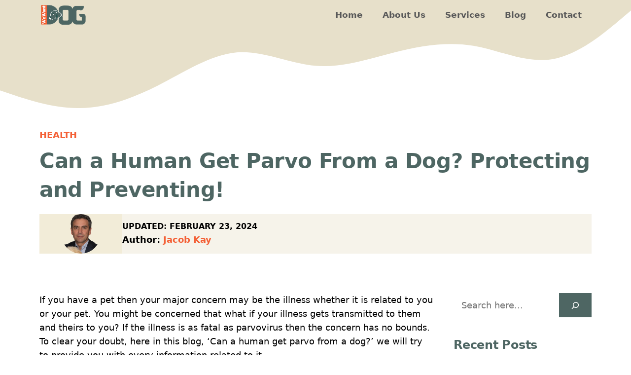

--- FILE ---
content_type: text/html; charset=UTF-8
request_url: https://www.wewantdogs.co.uk/can-a-human-get-parvo-from-a-dog/
body_size: 29547
content:
<!DOCTYPE html>
<html lang="en-US" prefix="og: https://ogp.me/ns#">
<head>
	<meta charset="UTF-8">
		<style>img:is([sizes="auto" i], [sizes^="auto," i]) { contain-intrinsic-size: 3000px 1500px }</style>
	<meta name="viewport" content="width=device-width, initial-scale=1">
<!-- Search Engine Optimization by Rank Math - https://rankmath.com/ -->
<title>Can a Human Get Parvo From a Dog? Protecting and Preventing! - WeWantDogs</title>
<meta name="description" content="Can a Human Get Parvo From a Dog? The strain of parvovirus in humans and canines is different which makes it impossible to spread from dogs to humans."/>
<meta name="robots" content="follow, index, max-snippet:-1, max-video-preview:-1, max-image-preview:large"/>
<link rel="canonical" href="https://www.wewantdogs.co.uk/can-a-human-get-parvo-from-a-dog/" />
<meta property="og:locale" content="en_US" />
<meta property="og:type" content="article" />
<meta property="og:title" content="Can a Human Get Parvo From a Dog? Protecting and Preventing! - WeWantDogs" />
<meta property="og:description" content="Can a Human Get Parvo From a Dog? The strain of parvovirus in humans and canines is different which makes it impossible to spread from dogs to humans." />
<meta property="og:url" content="https://www.wewantdogs.co.uk/can-a-human-get-parvo-from-a-dog/" />
<meta property="article:section" content="Health" />
<meta property="og:updated_time" content="2024-02-23T10:15:54+00:00" />
<meta property="og:image" content="https://www.wewantdogs.co.uk/wp-content/uploads/2023/11/parvo-virus.jpg" />
<meta property="og:image:secure_url" content="https://www.wewantdogs.co.uk/wp-content/uploads/2023/11/parvo-virus.jpg" />
<meta property="og:image:width" content="700" />
<meta property="og:image:height" content="394" />
<meta property="og:image:alt" content="parvo virus" />
<meta property="og:image:type" content="image/jpeg" />
<meta property="article:published_time" content="2023-11-17T07:56:01+00:00" />
<meta property="article:modified_time" content="2024-02-23T10:15:54+00:00" />
<meta name="twitter:card" content="summary_large_image" />
<meta name="twitter:title" content="Can a Human Get Parvo From a Dog? Protecting and Preventing! - WeWantDogs" />
<meta name="twitter:description" content="Can a Human Get Parvo From a Dog? The strain of parvovirus in humans and canines is different which makes it impossible to spread from dogs to humans." />
<meta name="twitter:image" content="https://www.wewantdogs.co.uk/wp-content/uploads/2023/11/parvo-virus.jpg" />
<meta name="twitter:label1" content="Written by" />
<meta name="twitter:data1" content="Jacob Kay" />
<meta name="twitter:label2" content="Time to read" />
<meta name="twitter:data2" content="8 minutes" />
<script type="application/ld+json" class="rank-math-schema">{"@context":"https://schema.org","@graph":[{"@type":"Organization","@id":"https://www.wewantdogs.co.uk/#organization","name":"WeWantDogs","url":"https://www.wewantdogs.co.uk","logo":{"@type":"ImageObject","@id":"https://www.wewantdogs.co.uk/#logo","url":"https://www.wewantdogs.co.uk/wp-content/uploads/2022/10/WeWantDogs-Regular-Logo-150x70.png","contentUrl":"https://www.wewantdogs.co.uk/wp-content/uploads/2022/10/WeWantDogs-Regular-Logo-150x70.png","inLanguage":"en-US"}},{"@type":"WebSite","@id":"https://www.wewantdogs.co.uk/#website","url":"https://www.wewantdogs.co.uk","publisher":{"@id":"https://www.wewantdogs.co.uk/#organization"},"inLanguage":"en-US"},{"@type":"ImageObject","@id":"https://www.wewantdogs.co.uk/wp-content/uploads/2023/11/parvo-virus.jpg","url":"https://www.wewantdogs.co.uk/wp-content/uploads/2023/11/parvo-virus.jpg","width":"700","height":"394","caption":"parvo virus","inLanguage":"en-US"},{"@type":"BreadcrumbList","@id":"https://www.wewantdogs.co.uk/can-a-human-get-parvo-from-a-dog/#breadcrumb","itemListElement":[{"@type":"ListItem","position":"1","item":{"@id":"https://www.wewantdogs.co.uk","name":"Home"}},{"@type":"ListItem","position":"2","item":{"@id":"https://www.wewantdogs.co.uk/can-a-human-get-parvo-from-a-dog/","name":"Can a Human Get Parvo From a Dog? Protecting and Preventing!"}}]},{"@type":["WebPage","FAQPage"],"@id":"https://www.wewantdogs.co.uk/can-a-human-get-parvo-from-a-dog/#webpage","url":"https://www.wewantdogs.co.uk/can-a-human-get-parvo-from-a-dog/","name":"Can a Human Get Parvo From a Dog? Protecting and Preventing! - WeWantDogs","datePublished":"2023-11-17T07:56:01+00:00","dateModified":"2024-02-23T10:15:54+00:00","isPartOf":{"@id":"https://www.wewantdogs.co.uk/#website"},"primaryImageOfPage":{"@id":"https://www.wewantdogs.co.uk/wp-content/uploads/2023/11/parvo-virus.jpg"},"inLanguage":"en-US","breadcrumb":{"@id":"https://www.wewantdogs.co.uk/can-a-human-get-parvo-from-a-dog/#breadcrumb"},"mainEntity":[{"@type":"Question","url":"https://www.wewantdogs.co.uk/can-a-human-get-parvo-from-a-dog/#faq-question-65d8705aebcd7","name":"How long does parvo last in a dog?","acceptedAnswer":{"@type":"Answer","text":"Parvovirus is a fatal disease in dogs. The duration of parvovirus lasting in dogs depends on factors like what strain the virus is, the age of the dog, health and previous medical condition of the dog, and the treatment provided to the dog. If your dog is provided with the best medical care and he is young with no serious previous illness then he may likely get well soon."}},{"@type":"Question","url":"https://www.wewantdogs.co.uk/can-a-human-get-parvo-from-a-dog/#faq-question-65d8705aebcdb","name":"Can a human get parvo from a dog?","acceptedAnswer":{"@type":"Answer","text":"No, humans cannot get parvo from dogs. Owing to the fact that dogs and humans both can get affected with parvo, but not from one another. The strain of parvo in both canine and humans is different, thus neither can a dog transmit parvo to a human nor can a human transmit it to the dog."}},{"@type":"Question","url":"https://www.wewantdogs.co.uk/can-a-human-get-parvo-from-a-dog/#faq-question-65d8705aebcdc","name":"Can a dog survive parvo at home?","acceptedAnswer":{"@type":"Answer","text":"If a dog is early diagnosed with parvo then it is possible to treat him at home with proper medical guidance from the vet. But if the parvovirus in dogs is not detected early then it can be life-threatening to treat it at home. "}},{"@type":"Question","url":"https://www.wewantdogs.co.uk/can-a-human-get-parvo-from-a-dog/#faq-question-65d8705aebcdd","name":"How do dogs get parvo?","acceptedAnswer":{"@type":"Answer","text":"Dogs get infected with parvo when they come in contact with infected dog\u2019s faeces. If the infected dog has been in contact with soil or water the virus will remain there and infect other dogs too. "}},{"@type":"Question","url":"https://www.wewantdogs.co.uk/can-a-human-get-parvo-from-a-dog/#faq-question-65d8705aebcde","name":"Can I touch my dog with parvo?","acceptedAnswer":{"@type":"Answer","text":"Yes, you can touch your dog with parvo. As parvo strain affecting humans and dogs is different, it won\u2019t affect you but instead, you might act as its carrier and can spread it to other dogs."}}]},{"@type":"Person","@id":"https://www.wewantdogs.co.uk/author/jacob-kay/","name":"Jacob Kay","url":"https://www.wewantdogs.co.uk/author/jacob-kay/","image":{"@type":"ImageObject","@id":"https://secure.gravatar.com/avatar/0672ce1deb640d5a3bea91a6d6809de7f2de992f03924cc9a2950436c5817990?s=96&amp;d=mm&amp;r=g","url":"https://secure.gravatar.com/avatar/0672ce1deb640d5a3bea91a6d6809de7f2de992f03924cc9a2950436c5817990?s=96&amp;d=mm&amp;r=g","caption":"Jacob Kay","inLanguage":"en-US"},"sameAs":["https://www.wewantdogs.co.uk/"],"worksFor":{"@id":"https://www.wewantdogs.co.uk/#organization"}},{"@type":"BlogPosting","headline":"Can a Human Get Parvo From a Dog? Protecting and Preventing! - WeWantDogs","keywords":"Can a Human Get Parvo From a Dog","datePublished":"2023-11-17T07:56:01+00:00","dateModified":"2024-02-23T10:15:54+00:00","author":{"@id":"https://www.wewantdogs.co.uk/author/jacob-kay/","name":"Jacob Kay"},"publisher":{"@id":"https://www.wewantdogs.co.uk/#organization"},"description":"Can a Human Get Parvo From a Dog? The strain of parvovirus in humans and canines is different which makes it impossible to spread from dogs to humans.","name":"Can a Human Get Parvo From a Dog? Protecting and Preventing! - WeWantDogs","@id":"https://www.wewantdogs.co.uk/can-a-human-get-parvo-from-a-dog/#richSnippet","isPartOf":{"@id":"https://www.wewantdogs.co.uk/can-a-human-get-parvo-from-a-dog/#webpage"},"image":{"@id":"https://www.wewantdogs.co.uk/wp-content/uploads/2023/11/parvo-virus.jpg"},"inLanguage":"en-US","mainEntityOfPage":{"@id":"https://www.wewantdogs.co.uk/can-a-human-get-parvo-from-a-dog/#webpage"}}]}</script>
<!-- /Rank Math WordPress SEO plugin -->

<link rel="alternate" type="application/rss+xml" title="WeWantDogs &raquo; Feed" href="https://www.wewantdogs.co.uk/feed/" />
<script>(()=>{"use strict";const e=[400,500,600,700,800,900],t=e=>`wprm-min-${e}`,n=e=>`wprm-max-${e}`,s=new Set,o="ResizeObserver"in window,r=o?new ResizeObserver((e=>{for(const t of e)c(t.target)})):null,i=.5/(window.devicePixelRatio||1);function c(s){const o=s.getBoundingClientRect().width||0;for(let r=0;r<e.length;r++){const c=e[r],a=o<=c+i;o>c+i?s.classList.add(t(c)):s.classList.remove(t(c)),a?s.classList.add(n(c)):s.classList.remove(n(c))}}function a(e){s.has(e)||(s.add(e),r&&r.observe(e),c(e))}!function(e=document){e.querySelectorAll(".wprm-recipe").forEach(a)}();if(new MutationObserver((e=>{for(const t of e)for(const e of t.addedNodes)e instanceof Element&&(e.matches?.(".wprm-recipe")&&a(e),e.querySelectorAll?.(".wprm-recipe").forEach(a))})).observe(document.documentElement,{childList:!0,subtree:!0}),!o){let e=0;addEventListener("resize",(()=>{e&&cancelAnimationFrame(e),e=requestAnimationFrame((()=>s.forEach(c)))}),{passive:!0})}})();</script><script>
window._wpemojiSettings = {"baseUrl":"https:\/\/s.w.org\/images\/core\/emoji\/16.0.1\/72x72\/","ext":".png","svgUrl":"https:\/\/s.w.org\/images\/core\/emoji\/16.0.1\/svg\/","svgExt":".svg","source":{"concatemoji":"https:\/\/www.wewantdogs.co.uk\/wp-includes\/js\/wp-emoji-release.min.js?ver=6.8.3"}};
/*! This file is auto-generated */
!function(s,n){var o,i,e;function c(e){try{var t={supportTests:e,timestamp:(new Date).valueOf()};sessionStorage.setItem(o,JSON.stringify(t))}catch(e){}}function p(e,t,n){e.clearRect(0,0,e.canvas.width,e.canvas.height),e.fillText(t,0,0);var t=new Uint32Array(e.getImageData(0,0,e.canvas.width,e.canvas.height).data),a=(e.clearRect(0,0,e.canvas.width,e.canvas.height),e.fillText(n,0,0),new Uint32Array(e.getImageData(0,0,e.canvas.width,e.canvas.height).data));return t.every(function(e,t){return e===a[t]})}function u(e,t){e.clearRect(0,0,e.canvas.width,e.canvas.height),e.fillText(t,0,0);for(var n=e.getImageData(16,16,1,1),a=0;a<n.data.length;a++)if(0!==n.data[a])return!1;return!0}function f(e,t,n,a){switch(t){case"flag":return n(e,"\ud83c\udff3\ufe0f\u200d\u26a7\ufe0f","\ud83c\udff3\ufe0f\u200b\u26a7\ufe0f")?!1:!n(e,"\ud83c\udde8\ud83c\uddf6","\ud83c\udde8\u200b\ud83c\uddf6")&&!n(e,"\ud83c\udff4\udb40\udc67\udb40\udc62\udb40\udc65\udb40\udc6e\udb40\udc67\udb40\udc7f","\ud83c\udff4\u200b\udb40\udc67\u200b\udb40\udc62\u200b\udb40\udc65\u200b\udb40\udc6e\u200b\udb40\udc67\u200b\udb40\udc7f");case"emoji":return!a(e,"\ud83e\udedf")}return!1}function g(e,t,n,a){var r="undefined"!=typeof WorkerGlobalScope&&self instanceof WorkerGlobalScope?new OffscreenCanvas(300,150):s.createElement("canvas"),o=r.getContext("2d",{willReadFrequently:!0}),i=(o.textBaseline="top",o.font="600 32px Arial",{});return e.forEach(function(e){i[e]=t(o,e,n,a)}),i}function t(e){var t=s.createElement("script");t.src=e,t.defer=!0,s.head.appendChild(t)}"undefined"!=typeof Promise&&(o="wpEmojiSettingsSupports",i=["flag","emoji"],n.supports={everything:!0,everythingExceptFlag:!0},e=new Promise(function(e){s.addEventListener("DOMContentLoaded",e,{once:!0})}),new Promise(function(t){var n=function(){try{var e=JSON.parse(sessionStorage.getItem(o));if("object"==typeof e&&"number"==typeof e.timestamp&&(new Date).valueOf()<e.timestamp+604800&&"object"==typeof e.supportTests)return e.supportTests}catch(e){}return null}();if(!n){if("undefined"!=typeof Worker&&"undefined"!=typeof OffscreenCanvas&&"undefined"!=typeof URL&&URL.createObjectURL&&"undefined"!=typeof Blob)try{var e="postMessage("+g.toString()+"("+[JSON.stringify(i),f.toString(),p.toString(),u.toString()].join(",")+"));",a=new Blob([e],{type:"text/javascript"}),r=new Worker(URL.createObjectURL(a),{name:"wpTestEmojiSupports"});return void(r.onmessage=function(e){c(n=e.data),r.terminate(),t(n)})}catch(e){}c(n=g(i,f,p,u))}t(n)}).then(function(e){for(var t in e)n.supports[t]=e[t],n.supports.everything=n.supports.everything&&n.supports[t],"flag"!==t&&(n.supports.everythingExceptFlag=n.supports.everythingExceptFlag&&n.supports[t]);n.supports.everythingExceptFlag=n.supports.everythingExceptFlag&&!n.supports.flag,n.DOMReady=!1,n.readyCallback=function(){n.DOMReady=!0}}).then(function(){return e}).then(function(){var e;n.supports.everything||(n.readyCallback(),(e=n.source||{}).concatemoji?t(e.concatemoji):e.wpemoji&&e.twemoji&&(t(e.twemoji),t(e.wpemoji)))}))}((window,document),window._wpemojiSettings);
</script>

<link rel='stylesheet' id='wprm-public-css' href='https://www.wewantdogs.co.uk/wp-content/plugins/wp-recipe-maker/dist/public-modern.css?ver=10.3.2' media='all' />
<style id='wp-emoji-styles-inline-css'>

	img.wp-smiley, img.emoji {
		display: inline !important;
		border: none !important;
		box-shadow: none !important;
		height: 1em !important;
		width: 1em !important;
		margin: 0 0.07em !important;
		vertical-align: -0.1em !important;
		background: none !important;
		padding: 0 !important;
	}
</style>
<link rel='stylesheet' id='wp-block-library-css' href='https://www.wewantdogs.co.uk/wp-includes/css/dist/block-library/style.min.css?ver=6.8.3' media='all' />
<style id='classic-theme-styles-inline-css'>
/*! This file is auto-generated */
.wp-block-button__link{color:#fff;background-color:#32373c;border-radius:9999px;box-shadow:none;text-decoration:none;padding:calc(.667em + 2px) calc(1.333em + 2px);font-size:1.125em}.wp-block-file__button{background:#32373c;color:#fff;text-decoration:none}
</style>
<link rel='stylesheet' id='wp-components-css' href='https://www.wewantdogs.co.uk/wp-includes/css/dist/components/style.min.css?ver=6.8.3' media='all' />
<link rel='stylesheet' id='wp-preferences-css' href='https://www.wewantdogs.co.uk/wp-includes/css/dist/preferences/style.min.css?ver=6.8.3' media='all' />
<link rel='stylesheet' id='wp-block-editor-css' href='https://www.wewantdogs.co.uk/wp-includes/css/dist/block-editor/style.min.css?ver=6.8.3' media='all' />
<link rel='stylesheet' id='popup-maker-block-library-style-css' href='https://www.wewantdogs.co.uk/wp-content/plugins/popup-maker/dist/packages/block-library-style.css?ver=dbea705cfafe089d65f1' media='all' />
<style id='global-styles-inline-css'>
:root{--wp--preset--aspect-ratio--square: 1;--wp--preset--aspect-ratio--4-3: 4/3;--wp--preset--aspect-ratio--3-4: 3/4;--wp--preset--aspect-ratio--3-2: 3/2;--wp--preset--aspect-ratio--2-3: 2/3;--wp--preset--aspect-ratio--16-9: 16/9;--wp--preset--aspect-ratio--9-16: 9/16;--wp--preset--color--black: #000000;--wp--preset--color--cyan-bluish-gray: #abb8c3;--wp--preset--color--white: #ffffff;--wp--preset--color--pale-pink: #f78da7;--wp--preset--color--vivid-red: #cf2e2e;--wp--preset--color--luminous-vivid-orange: #ff6900;--wp--preset--color--luminous-vivid-amber: #fcb900;--wp--preset--color--light-green-cyan: #7bdcb5;--wp--preset--color--vivid-green-cyan: #00d084;--wp--preset--color--pale-cyan-blue: #8ed1fc;--wp--preset--color--vivid-cyan-blue: #0693e3;--wp--preset--color--vivid-purple: #9b51e0;--wp--preset--color--contrast: var(--contrast);--wp--preset--color--contrast-2: var(--contrast-2);--wp--preset--color--contrast-3: var(--contrast-3);--wp--preset--color--contrast-4: var(--contrast-4);--wp--preset--color--base: var(--base);--wp--preset--color--base-2: var(--base-2);--wp--preset--color--base-3: var(--base-3);--wp--preset--color--accent: var(--accent);--wp--preset--color--accent-2: var(--accent-2);--wp--preset--color--accent-3: var(--accent-3);--wp--preset--color--global-color-11: var(--global-color-11);--wp--preset--gradient--vivid-cyan-blue-to-vivid-purple: linear-gradient(135deg,rgba(6,147,227,1) 0%,rgb(155,81,224) 100%);--wp--preset--gradient--light-green-cyan-to-vivid-green-cyan: linear-gradient(135deg,rgb(122,220,180) 0%,rgb(0,208,130) 100%);--wp--preset--gradient--luminous-vivid-amber-to-luminous-vivid-orange: linear-gradient(135deg,rgba(252,185,0,1) 0%,rgba(255,105,0,1) 100%);--wp--preset--gradient--luminous-vivid-orange-to-vivid-red: linear-gradient(135deg,rgba(255,105,0,1) 0%,rgb(207,46,46) 100%);--wp--preset--gradient--very-light-gray-to-cyan-bluish-gray: linear-gradient(135deg,rgb(238,238,238) 0%,rgb(169,184,195) 100%);--wp--preset--gradient--cool-to-warm-spectrum: linear-gradient(135deg,rgb(74,234,220) 0%,rgb(151,120,209) 20%,rgb(207,42,186) 40%,rgb(238,44,130) 60%,rgb(251,105,98) 80%,rgb(254,248,76) 100%);--wp--preset--gradient--blush-light-purple: linear-gradient(135deg,rgb(255,206,236) 0%,rgb(152,150,240) 100%);--wp--preset--gradient--blush-bordeaux: linear-gradient(135deg,rgb(254,205,165) 0%,rgb(254,45,45) 50%,rgb(107,0,62) 100%);--wp--preset--gradient--luminous-dusk: linear-gradient(135deg,rgb(255,203,112) 0%,rgb(199,81,192) 50%,rgb(65,88,208) 100%);--wp--preset--gradient--pale-ocean: linear-gradient(135deg,rgb(255,245,203) 0%,rgb(182,227,212) 50%,rgb(51,167,181) 100%);--wp--preset--gradient--electric-grass: linear-gradient(135deg,rgb(202,248,128) 0%,rgb(113,206,126) 100%);--wp--preset--gradient--midnight: linear-gradient(135deg,rgb(2,3,129) 0%,rgb(40,116,252) 100%);--wp--preset--font-size--small: 13px;--wp--preset--font-size--medium: 20px;--wp--preset--font-size--large: 36px;--wp--preset--font-size--x-large: 42px;--wp--preset--spacing--20: 0.44rem;--wp--preset--spacing--30: 0.67rem;--wp--preset--spacing--40: 1rem;--wp--preset--spacing--50: 1.5rem;--wp--preset--spacing--60: 2.25rem;--wp--preset--spacing--70: 3.38rem;--wp--preset--spacing--80: 5.06rem;--wp--preset--shadow--natural: 6px 6px 9px rgba(0, 0, 0, 0.2);--wp--preset--shadow--deep: 12px 12px 50px rgba(0, 0, 0, 0.4);--wp--preset--shadow--sharp: 6px 6px 0px rgba(0, 0, 0, 0.2);--wp--preset--shadow--outlined: 6px 6px 0px -3px rgba(255, 255, 255, 1), 6px 6px rgba(0, 0, 0, 1);--wp--preset--shadow--crisp: 6px 6px 0px rgba(0, 0, 0, 1);}:where(.is-layout-flex){gap: 0.5em;}:where(.is-layout-grid){gap: 0.5em;}body .is-layout-flex{display: flex;}.is-layout-flex{flex-wrap: wrap;align-items: center;}.is-layout-flex > :is(*, div){margin: 0;}body .is-layout-grid{display: grid;}.is-layout-grid > :is(*, div){margin: 0;}:where(.wp-block-columns.is-layout-flex){gap: 2em;}:where(.wp-block-columns.is-layout-grid){gap: 2em;}:where(.wp-block-post-template.is-layout-flex){gap: 1.25em;}:where(.wp-block-post-template.is-layout-grid){gap: 1.25em;}.has-black-color{color: var(--wp--preset--color--black) !important;}.has-cyan-bluish-gray-color{color: var(--wp--preset--color--cyan-bluish-gray) !important;}.has-white-color{color: var(--wp--preset--color--white) !important;}.has-pale-pink-color{color: var(--wp--preset--color--pale-pink) !important;}.has-vivid-red-color{color: var(--wp--preset--color--vivid-red) !important;}.has-luminous-vivid-orange-color{color: var(--wp--preset--color--luminous-vivid-orange) !important;}.has-luminous-vivid-amber-color{color: var(--wp--preset--color--luminous-vivid-amber) !important;}.has-light-green-cyan-color{color: var(--wp--preset--color--light-green-cyan) !important;}.has-vivid-green-cyan-color{color: var(--wp--preset--color--vivid-green-cyan) !important;}.has-pale-cyan-blue-color{color: var(--wp--preset--color--pale-cyan-blue) !important;}.has-vivid-cyan-blue-color{color: var(--wp--preset--color--vivid-cyan-blue) !important;}.has-vivid-purple-color{color: var(--wp--preset--color--vivid-purple) !important;}.has-black-background-color{background-color: var(--wp--preset--color--black) !important;}.has-cyan-bluish-gray-background-color{background-color: var(--wp--preset--color--cyan-bluish-gray) !important;}.has-white-background-color{background-color: var(--wp--preset--color--white) !important;}.has-pale-pink-background-color{background-color: var(--wp--preset--color--pale-pink) !important;}.has-vivid-red-background-color{background-color: var(--wp--preset--color--vivid-red) !important;}.has-luminous-vivid-orange-background-color{background-color: var(--wp--preset--color--luminous-vivid-orange) !important;}.has-luminous-vivid-amber-background-color{background-color: var(--wp--preset--color--luminous-vivid-amber) !important;}.has-light-green-cyan-background-color{background-color: var(--wp--preset--color--light-green-cyan) !important;}.has-vivid-green-cyan-background-color{background-color: var(--wp--preset--color--vivid-green-cyan) !important;}.has-pale-cyan-blue-background-color{background-color: var(--wp--preset--color--pale-cyan-blue) !important;}.has-vivid-cyan-blue-background-color{background-color: var(--wp--preset--color--vivid-cyan-blue) !important;}.has-vivid-purple-background-color{background-color: var(--wp--preset--color--vivid-purple) !important;}.has-black-border-color{border-color: var(--wp--preset--color--black) !important;}.has-cyan-bluish-gray-border-color{border-color: var(--wp--preset--color--cyan-bluish-gray) !important;}.has-white-border-color{border-color: var(--wp--preset--color--white) !important;}.has-pale-pink-border-color{border-color: var(--wp--preset--color--pale-pink) !important;}.has-vivid-red-border-color{border-color: var(--wp--preset--color--vivid-red) !important;}.has-luminous-vivid-orange-border-color{border-color: var(--wp--preset--color--luminous-vivid-orange) !important;}.has-luminous-vivid-amber-border-color{border-color: var(--wp--preset--color--luminous-vivid-amber) !important;}.has-light-green-cyan-border-color{border-color: var(--wp--preset--color--light-green-cyan) !important;}.has-vivid-green-cyan-border-color{border-color: var(--wp--preset--color--vivid-green-cyan) !important;}.has-pale-cyan-blue-border-color{border-color: var(--wp--preset--color--pale-cyan-blue) !important;}.has-vivid-cyan-blue-border-color{border-color: var(--wp--preset--color--vivid-cyan-blue) !important;}.has-vivid-purple-border-color{border-color: var(--wp--preset--color--vivid-purple) !important;}.has-vivid-cyan-blue-to-vivid-purple-gradient-background{background: var(--wp--preset--gradient--vivid-cyan-blue-to-vivid-purple) !important;}.has-light-green-cyan-to-vivid-green-cyan-gradient-background{background: var(--wp--preset--gradient--light-green-cyan-to-vivid-green-cyan) !important;}.has-luminous-vivid-amber-to-luminous-vivid-orange-gradient-background{background: var(--wp--preset--gradient--luminous-vivid-amber-to-luminous-vivid-orange) !important;}.has-luminous-vivid-orange-to-vivid-red-gradient-background{background: var(--wp--preset--gradient--luminous-vivid-orange-to-vivid-red) !important;}.has-very-light-gray-to-cyan-bluish-gray-gradient-background{background: var(--wp--preset--gradient--very-light-gray-to-cyan-bluish-gray) !important;}.has-cool-to-warm-spectrum-gradient-background{background: var(--wp--preset--gradient--cool-to-warm-spectrum) !important;}.has-blush-light-purple-gradient-background{background: var(--wp--preset--gradient--blush-light-purple) !important;}.has-blush-bordeaux-gradient-background{background: var(--wp--preset--gradient--blush-bordeaux) !important;}.has-luminous-dusk-gradient-background{background: var(--wp--preset--gradient--luminous-dusk) !important;}.has-pale-ocean-gradient-background{background: var(--wp--preset--gradient--pale-ocean) !important;}.has-electric-grass-gradient-background{background: var(--wp--preset--gradient--electric-grass) !important;}.has-midnight-gradient-background{background: var(--wp--preset--gradient--midnight) !important;}.has-small-font-size{font-size: var(--wp--preset--font-size--small) !important;}.has-medium-font-size{font-size: var(--wp--preset--font-size--medium) !important;}.has-large-font-size{font-size: var(--wp--preset--font-size--large) !important;}.has-x-large-font-size{font-size: var(--wp--preset--font-size--x-large) !important;}
:where(.wp-block-post-template.is-layout-flex){gap: 1.25em;}:where(.wp-block-post-template.is-layout-grid){gap: 1.25em;}
:where(.wp-block-columns.is-layout-flex){gap: 2em;}:where(.wp-block-columns.is-layout-grid){gap: 2em;}
:root :where(.wp-block-pullquote){font-size: 1.5em;line-height: 1.6;}
</style>
<link rel='stylesheet' id='contact-form-7-css' href='https://www.wewantdogs.co.uk/wp-content/plugins/contact-form-7/includes/css/styles.css?ver=6.1.4' media='all' />
<link rel='stylesheet' id='ez-toc-css' href='https://www.wewantdogs.co.uk/wp-content/plugins/easy-table-of-contents/assets/css/screen.min.css?ver=2.0.80' media='all' />
<style id='ez-toc-inline-css'>
div#ez-toc-container .ez-toc-title {font-size: 120%;}div#ez-toc-container .ez-toc-title {font-weight: 500;}div#ez-toc-container ul li , div#ez-toc-container ul li a {font-size: 95%;}div#ez-toc-container ul li , div#ez-toc-container ul li a {font-weight: 500;}div#ez-toc-container nav ul ul li {font-size: 90%;}.ez-toc-box-title {font-weight: bold; margin-bottom: 10px; text-align: center; text-transform: uppercase; letter-spacing: 1px; color: #666; padding-bottom: 5px;position:absolute;top:-4%;left:5%;background-color: inherit;transition: top 0.3s ease;}.ez-toc-box-title.toc-closed {top:-25%;}
.ez-toc-container-direction {direction: ltr;}.ez-toc-counter ul {direction: ltr;counter-reset: item ;}.ez-toc-counter nav ul li a::before {content: counter(item, circle) '  ';margin-right: .2em; counter-increment: item;flex-grow: 0;flex-shrink: 0;float: left; }.ez-toc-widget-direction {direction: ltr;}.ez-toc-widget-container ul {direction: ltr;counter-reset: item ;}.ez-toc-widget-container nav ul li a::before {content: counter(item, circle) '  ';margin-right: .2em; counter-increment: item;flex-grow: 0;flex-shrink: 0;float: left; }
</style>
<link rel='stylesheet' id='generate-widget-areas-css' href='https://www.wewantdogs.co.uk/wp-content/themes/generatepress/assets/css/components/widget-areas.min.css?ver=3.6.0' media='all' />
<link rel='stylesheet' id='generate-style-css' href='https://www.wewantdogs.co.uk/wp-content/themes/generatepress/assets/css/main.min.css?ver=3.6.0' media='all' />
<style id='generate-style-inline-css'>
body{background-color:var(--base-3);color:#000000;}a{color:var(--accent-2);}a:hover, a:focus, a:active{color:var(--accent);}.wp-block-group__inner-container{max-width:1200px;margin-left:auto;margin-right:auto;}.site-header .header-image{width:150px;}:root{--contrast:#291c1d;--contrast-2:#362526;--contrast-3:#595959;--contrast-4:#6e6e6e;--base:#f2ecd8;--base-2:#f6f3ea;--base-3:#FFFFFF;--accent:#4e6663;--accent-2:#F46036;--accent-3:#f6ab4a;--global-color-11:#000000;}:root .has-contrast-color{color:var(--contrast);}:root .has-contrast-background-color{background-color:var(--contrast);}:root .has-contrast-2-color{color:var(--contrast-2);}:root .has-contrast-2-background-color{background-color:var(--contrast-2);}:root .has-contrast-3-color{color:var(--contrast-3);}:root .has-contrast-3-background-color{background-color:var(--contrast-3);}:root .has-contrast-4-color{color:var(--contrast-4);}:root .has-contrast-4-background-color{background-color:var(--contrast-4);}:root .has-base-color{color:var(--base);}:root .has-base-background-color{background-color:var(--base);}:root .has-base-2-color{color:var(--base-2);}:root .has-base-2-background-color{background-color:var(--base-2);}:root .has-base-3-color{color:var(--base-3);}:root .has-base-3-background-color{background-color:var(--base-3);}:root .has-accent-color{color:var(--accent);}:root .has-accent-background-color{background-color:var(--accent);}:root .has-accent-2-color{color:var(--accent-2);}:root .has-accent-2-background-color{background-color:var(--accent-2);}:root .has-accent-3-color{color:var(--accent-3);}:root .has-accent-3-background-color{background-color:var(--accent-3);}:root .has-global-color-11-color{color:var(--global-color-11);}:root .has-global-color-11-background-color{background-color:var(--global-color-11);}body, button, input, select, textarea{font-weight:normal;font-size:18px;}body{line-height:1.6;}.main-navigation a, .main-navigation .menu-toggle, .main-navigation .menu-bar-items{font-family:inherit;font-weight:bold;font-size:17px;}.main-title{font-family:inherit;font-size:36px;}h1{font-weight:700;font-size:42px;letter-spacing:-0.01em;line-height:1.4em;}@media (max-width:768px){h1{font-size:31px;}}h2{font-weight:700;font-size:35px;letter-spacing:-0.01em;line-height:1.4em;}@media (max-width:768px){h2{font-size:30px;}}h3{font-weight:700;font-size:29px;letter-spacing:-0.01em;line-height:1.4em;}@media (max-width:768px){h3{font-size:24px;}}h4{font-weight:700;font-size:24px;letter-spacing:-0.01em;line-height:1.4em;}@media (max-width:768px){h4{font-size:22px;}}h5{font-weight:700;font-size:20px;letter-spacing:-0.01em;line-height:1.4em;}@media (max-width:768px){h5{font-size:19px;}}.top-bar{background-color:#636363;color:#ffffff;}.top-bar a{color:#ffffff;}.top-bar a:hover{color:#303030;}.site-header{background-color:var(--base-3);color:var(--accent);}.site-header a{color:var(--accent-2);}.site-header a:hover{color:var(--accent);}.main-title a,.main-title a:hover{color:var(--contrast-3);}.site-description{color:var(--contrast-4);}.main-navigation .main-nav ul li a, .main-navigation .menu-toggle, .main-navigation .menu-bar-items{color:var(--contrast-3);}.main-navigation .main-nav ul li:not([class*="current-menu-"]):hover > a, .main-navigation .main-nav ul li:not([class*="current-menu-"]):focus > a, .main-navigation .main-nav ul li.sfHover:not([class*="current-menu-"]) > a, .main-navigation .menu-bar-item:hover > a, .main-navigation .menu-bar-item.sfHover > a{color:var(--accent-2);}button.menu-toggle:hover,button.menu-toggle:focus{color:var(--contrast-3);}.main-navigation .main-nav ul li[class*="current-menu-"] > a{color:var(--accent-2);}.navigation-search input[type="search"],.navigation-search input[type="search"]:active, .navigation-search input[type="search"]:focus, .main-navigation .main-nav ul li.search-item.active > a, .main-navigation .menu-bar-items .search-item.active > a{color:var(--accent-2);}.main-navigation .main-nav ul ul li a{color:var(--accent);}.main-navigation .main-nav ul ul li:not([class*="current-menu-"]):hover > a,.main-navigation .main-nav ul ul li:not([class*="current-menu-"]):focus > a, .main-navigation .main-nav ul ul li.sfHover:not([class*="current-menu-"]) > a{color:var(--accent-2);}.main-navigation .main-nav ul ul li[class*="current-menu-"] > a{color:var(--accent-2);}.separate-containers .inside-article, .separate-containers .comments-area, .separate-containers .page-header, .one-container .container, .separate-containers .paging-navigation, .inside-page-header{color:var(--global-color-11);background-color:var(--base-3);}.inside-article a,.paging-navigation a,.comments-area a,.page-header a{color:var(--accent-2);}.inside-article a:hover,.paging-navigation a:hover,.comments-area a:hover,.page-header a:hover{color:var(--accent);}.entry-title a{color:var(--contrast);}.entry-title a:hover{color:var(--contrast-2);}.entry-meta{color:var(--contrast-2);}h1{color:var(--accent);}h2{color:var(--accent);}h3{color:var(--accent);}h4{color:var(--accent);}h5{color:var(--accent);}h6{color:var(--accent);}.sidebar .widget{color:var(--contrast-4);background-color:var(--base);}.sidebar .widget a{color:var(--accent-2);}.sidebar .widget a:hover{color:var(--accent);}.sidebar .widget .widget-title{color:var(--contrast-4);}.footer-widgets{color:var(--base-3);background-color:var(--base-3);}.footer-widgets a{color:var(--accent-3);}.footer-widgets a:hover{color:var(--base-2);}.footer-widgets .widget-title{color:var(--accent);}.site-info{color:var(--base-3);background-color:var(--contrast);}.site-info a{color:var(--accent-3);}.site-info a:hover{color:var(--base-3);}.footer-bar .widget_nav_menu .current-menu-item a{color:var(--base-3);}input[type="text"],input[type="email"],input[type="url"],input[type="password"],input[type="search"],input[type="tel"],input[type="number"],textarea,select{color:var(--contrast-4);background-color:var(--base-3);border-color:var(--base-3);}input[type="text"]:focus,input[type="email"]:focus,input[type="url"]:focus,input[type="password"]:focus,input[type="search"]:focus,input[type="tel"]:focus,input[type="number"]:focus,textarea:focus,select:focus{color:var(--contrast-4);background-color:var(--base-3);border-color:var(--accent);}button,html input[type="button"],input[type="reset"],input[type="submit"],a.button,a.wp-block-button__link:not(.has-background){color:var(--base-3);background-color:var(--accent);}button:hover,html input[type="button"]:hover,input[type="reset"]:hover,input[type="submit"]:hover,a.button:hover,button:focus,html input[type="button"]:focus,input[type="reset"]:focus,input[type="submit"]:focus,a.button:focus,a.wp-block-button__link:not(.has-background):active,a.wp-block-button__link:not(.has-background):focus,a.wp-block-button__link:not(.has-background):hover{color:var(--base-3);background-color:var(--accent-2);}a.generate-back-to-top{background-color:rgba( 0,0,0,0.4 );color:#ffffff;}a.generate-back-to-top:hover,a.generate-back-to-top:focus{background-color:rgba( 0,0,0,0.6 );color:#ffffff;}:root{--gp-search-modal-bg-color:var(--base-3);--gp-search-modal-text-color:var(--contrast);--gp-search-modal-overlay-bg-color:rgba(0,0,0,0.2);}@media (max-width: 950px){.main-navigation .menu-bar-item:hover > a, .main-navigation .menu-bar-item.sfHover > a{background:none;color:var(--contrast-3);}}.nav-below-header .main-navigation .inside-navigation.grid-container, .nav-above-header .main-navigation .inside-navigation.grid-container{padding:0px 20px 0px 20px;}.separate-containers .inside-article, .separate-containers .comments-area, .separate-containers .page-header, .separate-containers .paging-navigation, .one-container .site-content, .inside-page-header{padding:80px 40px 80px 40px;}.site-main .wp-block-group__inner-container{padding:80px 40px 80px 40px;}.separate-containers .paging-navigation{padding-top:20px;padding-bottom:20px;}.entry-content .alignwide, body:not(.no-sidebar) .entry-content .alignfull{margin-left:-40px;width:calc(100% + 80px);max-width:calc(100% + 80px);}.sidebar .widget, .page-header, .widget-area .main-navigation, .site-main > *{margin-bottom:30px;}.separate-containers .site-main{margin:30px;}.both-right .inside-left-sidebar,.both-left .inside-left-sidebar{margin-right:15px;}.both-right .inside-right-sidebar,.both-left .inside-right-sidebar{margin-left:15px;}.one-container.archive .post:not(:last-child):not(.is-loop-template-item), .one-container.blog .post:not(:last-child):not(.is-loop-template-item){padding-bottom:80px;}.separate-containers .featured-image{margin-top:30px;}.separate-containers .inside-right-sidebar, .separate-containers .inside-left-sidebar{margin-top:30px;margin-bottom:30px;}.rtl .menu-item-has-children .dropdown-menu-toggle{padding-left:20px;}.rtl .main-navigation .main-nav ul li.menu-item-has-children > a{padding-right:20px;}@media (max-width:768px){.separate-containers .inside-article, .separate-containers .comments-area, .separate-containers .page-header, .separate-containers .paging-navigation, .one-container .site-content, .inside-page-header{padding:60px 30px 60px 30px;}.site-main .wp-block-group__inner-container{padding:60px 30px 60px 30px;}.inside-top-bar{padding-right:30px;padding-left:30px;}.inside-header{padding-top:0px;padding-right:30px;padding-left:30px;}.widget-area .widget{padding-top:30px;padding-right:30px;padding-bottom:30px;padding-left:30px;}.footer-widgets-container{padding-top:30px;padding-right:30px;padding-bottom:30px;padding-left:30px;}.inside-site-info{padding-right:30px;padding-left:30px;}.entry-content .alignwide, body:not(.no-sidebar) .entry-content .alignfull{margin-left:-30px;width:calc(100% + 60px);max-width:calc(100% + 60px);}.one-container .site-main .paging-navigation{margin-bottom:30px;}}/* End cached CSS */.is-right-sidebar{width:25%;}.is-left-sidebar{width:25%;}.site-content .content-area{width:75%;}@media (max-width: 950px){.main-navigation .menu-toggle,.sidebar-nav-mobile:not(#sticky-placeholder){display:block;}.main-navigation ul,.gen-sidebar-nav,.main-navigation:not(.slideout-navigation):not(.toggled) .main-nav > ul,.has-inline-mobile-toggle #site-navigation .inside-navigation > *:not(.navigation-search):not(.main-nav){display:none;}.nav-align-right .inside-navigation,.nav-align-center .inside-navigation{justify-content:space-between;}}
.dynamic-author-image-rounded{border-radius:100%;}.dynamic-featured-image, .dynamic-author-image{vertical-align:middle;}.one-container.blog .dynamic-content-template:not(:last-child), .one-container.archive .dynamic-content-template:not(:last-child){padding-bottom:0px;}.dynamic-entry-excerpt > p:last-child{margin-bottom:0px;}
.main-navigation.toggled .main-nav > ul{background-color: }.sticky-enabled .gen-sidebar-nav.is_stuck .main-navigation {margin-bottom: 0px;}.sticky-enabled .gen-sidebar-nav.is_stuck {z-index: 500;}.sticky-enabled .main-navigation.is_stuck {box-shadow: 0 2px 2px -2px rgba(0, 0, 0, .2);}.navigation-stick:not(.gen-sidebar-nav) {left: 0;right: 0;width: 100% !important;}.nav-float-right .navigation-stick {width: 100% !important;left: 0;}.nav-float-right .navigation-stick .navigation-branding {margin-right: auto;}.main-navigation.has-sticky-branding:not(.grid-container) .inside-navigation:not(.grid-container) .navigation-branding{margin-left: 10px;}
.page-hero{background-color:#f1c40f;}.page-hero .inside-page-hero.grid-container{max-width:calc(1200px - 0px - 0px);}.inside-page-hero > *:last-child{margin-bottom:0px;}.page-hero time.updated{display:none;}.header-wrap{position:absolute;left:0px;right:0px;z-index:10;}.header-wrap .site-header{background:transparent;}.header-wrap .toggled .main-title a, .header-wrap .toggled .main-title a:hover, .header-wrap .toggled .main-title a:visited, .header-wrap .navigation-stick .main-title a, .header-wrap .navigation-stick .main-title a:hover, .header-wrap .navigation-stick .main-title a:visited{color:var(--contrast-3);}
.post-image:not(:first-child), .page-content:not(:first-child), .entry-content:not(:first-child), .entry-summary:not(:first-child), footer.entry-meta{margin-top:4em;}.post-image-above-header .inside-article div.featured-image, .post-image-above-header .inside-article div.post-image{margin-bottom:4em;}.main-navigation.slideout-navigation .main-nav > ul > li > a{line-height:50px;}
</style>
<style id='generateblocks-inline-css'>
.gb-container-a24c5aef > .gb-inside-container{padding-bottom:100px;z-index:1;position:relative;}.gb-grid-wrapper > .gb-grid-column-a24c5aef > .gb-container{display:flex;flex-direction:column;height:100%;}.gb-container-a24c5aef{position:relative;}.gb-container-a24c5aef > .gb-shapes .gb-shape-1{color:var(--contrast-2);position:absolute;overflow:hidden;pointer-events:none;line-height:0;left:0;right:0;bottom:-1px;}.gb-container-a24c5aef > .gb-shapes .gb-shape-1 svg{height:100px;width:calc(100% + 1.3px);fill:currentColor;position:relative;left:50%;transform:translateX(-50%);min-width:100%;}.gb-container-0f01ef87{background-color:var(--contrast-2);}.gb-container-0f01ef87 > .gb-inside-container{padding:100px 40px;max-width:1200px;margin-left:auto;margin-right:auto;}.gb-grid-wrapper > .gb-grid-column-0f01ef87 > .gb-container{display:flex;flex-direction:column;height:100%;}.gb-grid-wrapper > .gb-grid-column-bef4e591{width:33.33%;}.gb-grid-wrapper > .gb-grid-column-bef4e591 > .gb-container{display:flex;flex-direction:column;height:100%;}.gb-grid-wrapper > .gb-grid-column-1b4fce8d{width:33.33%;}.gb-grid-wrapper > .gb-grid-column-1b4fce8d > .gb-container{display:flex;flex-direction:column;height:100%;}.gb-grid-wrapper > .gb-grid-column-50f9d034{width:50%;}.gb-grid-wrapper > .gb-grid-column-50f9d034 > .gb-container{display:flex;flex-direction:column;height:100%;}.gb-grid-wrapper > .gb-grid-column-894cdf6d{width:50%;}.gb-grid-wrapper > .gb-grid-column-894cdf6d > .gb-container{display:flex;flex-direction:column;height:100%;}.gb-grid-wrapper > .gb-grid-column-bffc5956{width:33.33%;}.gb-grid-wrapper > .gb-grid-column-bffc5956 > .gb-container{display:flex;flex-direction:column;height:100%;}.gb-container-696fdd52{font-size:15px;background-color:var(--contrast);color:var(--base-3);}.gb-container-696fdd52 > .gb-inside-container{padding:20px 40px;max-width:1200px;margin-left:auto;margin-right:auto;z-index:1;position:relative;}.gb-container-696fdd52 a{color:var(--accent-3);}.gb-container-696fdd52 a:hover{color:var(--base-3);}.gb-grid-wrapper > .gb-grid-column-696fdd52 > .gb-container{display:flex;flex-direction:column;height:100%;}.gb-grid-wrapper > .gb-grid-column-656781f9{flex-grow:1;}.gb-grid-wrapper > .gb-grid-column-656781f9 > .gb-container{display:flex;flex-direction:column;height:100%;}.gb-grid-wrapper > .gb-grid-column-b7a4b961{flex-grow:1;}.gb-grid-wrapper > .gb-grid-column-b7a4b961 > .gb-container{display:flex;flex-direction:column;height:100%;}.gb-grid-wrapper > .gb-grid-column-a981e164{width:75%;}.gb-grid-wrapper > .gb-grid-column-a981e164 > .gb-container{display:flex;flex-direction:column;height:100%;}.gb-grid-wrapper > .gb-grid-column-c3b5a259{width:100%;}.gb-grid-wrapper > .gb-grid-column-c3b5a259 > .gb-container{display:flex;flex-direction:column;height:100%;}.gb-container-609e7c43{background-color:var(--base);background-image:url(https://www.wewantdogs.co.uk/wp-content/uploads/2021/10/squiggly-line.svg);background-repeat:no-repeat;background-position:center bottom;background-size:1200px;}.gb-container-609e7c43 > .gb-inside-container{z-index:1;position:relative;}.gb-grid-wrapper > .gb-grid-column-609e7c43 > .gb-container{display:flex;flex-direction:column;height:100%;}.gb-container-609e7c43.gb-has-dynamic-bg{background-image:var(--background-url);}.gb-container-609e7c43.gb-no-dynamic-bg{background-image:none;}.gb-container-8c5e20df{background-color:var(--base-3);position:relative;}.gb-container-8c5e20df > .gb-inside-container{padding:260px 40px 0;max-width:1200px;margin-left:auto;margin-right:auto;z-index:1;position:relative;}.gb-grid-wrapper > .gb-grid-column-8c5e20df > .gb-container{display:flex;flex-direction:column;height:100%;}.gb-container-8c5e20df > .gb-shapes .gb-shape-1{color:#e7e0ca;position:absolute;overflow:hidden;pointer-events:none;line-height:0;left:0;right:0;top:-1px;transform:scaleY(-1);}.gb-container-8c5e20df > .gb-shapes .gb-shape-1 svg{height:220px;width:calc(100% + 1.3px);fill:currentColor;position:relative;left:50%;transform:translateX(-50%);min-width:100%;}.gb-container-8e7b4ac8{text-align:center;background-color:var(--base);}.gb-container-8e7b4ac8 > .gb-inside-container{padding-top:0;padding-bottom:0;}.gb-grid-wrapper > .gb-grid-column-8e7b4ac8{width:15%;}.gb-grid-wrapper > .gb-grid-column-8e7b4ac8 > .gb-container{justify-content:center;display:flex;flex-direction:column;height:100%;}.gb-container-ca391b92{background-color:var(--base-2);}.gb-container-ca391b92 > .gb-inside-container{padding-top:10px;}.gb-grid-wrapper > .gb-grid-column-ca391b92{width:85%;}.gb-grid-wrapper > .gb-grid-column-ca391b92 > .gb-container{display:flex;flex-direction:column;height:100%;}.gb-container-d1fb5e8d{margin-bottom:40px;}.gb-container-d1fb5e8d > .gb-inside-container{max-width:1200px;margin-left:auto;margin-right:auto;}.gb-grid-wrapper > .gb-grid-column-d1fb5e8d > .gb-container{display:flex;flex-direction:column;height:100%;}.gb-grid-wrapper > .gb-grid-column-51a3b4eb{width:100%;}.gb-grid-wrapper > .gb-grid-column-51a3b4eb > .gb-container{display:flex;flex-direction:column;height:100%;}.gb-grid-wrapper > .gb-grid-column-7a158202 > .gb-container{display:flex;flex-direction:column;height:100%;}.gb-grid-wrapper > .gb-grid-column-a19edc00{flex-grow:1;flex-basis:0px;}.gb-grid-wrapper > .gb-grid-column-a19edc00 > .gb-container{display:flex;flex-direction:column;height:100%;}.gb-container-3d60c0cb{margin-top:40px;margin-bottom:40px;border:2px solid var(--contrast-4);background-color:var(--base-2);}.gb-container-3d60c0cb > .gb-inside-container{padding:24px;}.gb-grid-wrapper > .gb-grid-column-3d60c0cb > .gb-container{display:flex;flex-direction:column;height:100%;}.gb-container-4ea2bcb0{text-align:center;}.gb-grid-wrapper > .gb-grid-column-4ea2bcb0{width:33.33%;}.gb-grid-wrapper > .gb-grid-column-4ea2bcb0 > .gb-container{justify-content:flex-start;display:flex;flex-direction:column;height:100%;}.gb-grid-wrapper > .gb-grid-column-24a928ca{width:66.66%;}.gb-grid-wrapper > .gb-grid-column-24a928ca > .gb-container{display:flex;flex-direction:column;height:100%;}.gb-grid-wrapper-96c29610{display:flex;flex-wrap:wrap;}.gb-grid-wrapper-96c29610 > .gb-grid-column{box-sizing:border-box;}.gb-grid-wrapper-12b0406b{display:flex;flex-wrap:wrap;margin-left:-40px;}.gb-grid-wrapper-12b0406b > .gb-grid-column{box-sizing:border-box;padding-left:40px;}.gb-grid-wrapper-6e9ad8cc{display:flex;flex-wrap:wrap;margin-left:-20px;}.gb-grid-wrapper-6e9ad8cc > .gb-grid-column{box-sizing:border-box;padding-left:20px;}.gb-grid-wrapper-241b06f4{display:flex;flex-wrap:wrap;margin-left:-40px;}.gb-grid-wrapper-241b06f4 > .gb-grid-column{box-sizing:border-box;padding-left:40px;}.gb-grid-wrapper-f24ac0eb{display:flex;flex-wrap:wrap;justify-content:flex-end;margin-left:-20px;}.gb-grid-wrapper-f24ac0eb > .gb-grid-column{box-sizing:border-box;padding-left:20px;}.gb-grid-wrapper-e6f1de9c{display:flex;flex-wrap:wrap;}.gb-grid-wrapper-e6f1de9c > .gb-grid-column{box-sizing:border-box;}.gb-grid-wrapper-0d51027e{display:flex;flex-wrap:wrap;}.gb-grid-wrapper-0d51027e > .gb-grid-column{box-sizing:border-box;padding-bottom:20px;}.gb-grid-wrapper-9a8665b7{display:flex;flex-wrap:wrap;align-items:center;margin-left:-10px;}.gb-grid-wrapper-9a8665b7 > .gb-grid-column{box-sizing:border-box;padding-left:10px;}.gb-grid-wrapper-6c213f1d{display:flex;flex-wrap:wrap;align-items:center;justify-content:center;margin-left:-40px;}.gb-grid-wrapper-6c213f1d > .gb-grid-column{box-sizing:border-box;padding-left:40px;}h6.gb-headline-5c919417{font-size:16px;text-transform:capitalize;color:var(--accent-3);}p.gb-headline-32053c91{display:flex;align-items:center;font-size:15px;font-weight:300;margin-bottom:10px;color:var(--base-3);}p.gb-headline-32053c91 a{color:var(--base-3);}p.gb-headline-32053c91 a:hover{color:var(--accent-3);}p.gb-headline-32053c91 .gb-icon{line-height:0;color:var(--accent-3);padding-right:0.2em;}p.gb-headline-32053c91 .gb-icon svg{width:1em;height:1em;fill:currentColor;}p.gb-headline-98bbf4ed{display:flex;align-items:center;font-size:15px;font-weight:300;margin-bottom:10px;color:var(--base-3);}p.gb-headline-98bbf4ed a{color:var(--base-3);}p.gb-headline-98bbf4ed a:hover{color:var(--accent-3);}p.gb-headline-98bbf4ed .gb-icon{line-height:0;color:var(--accent-3);padding-right:0.2em;}p.gb-headline-98bbf4ed .gb-icon svg{width:1em;height:1em;fill:currentColor;}p.gb-headline-43437952{display:flex;align-items:center;font-size:15px;font-weight:300;margin-bottom:0px;color:var(--base-3);}p.gb-headline-43437952 a{color:var(--base-3);}p.gb-headline-43437952 a:hover{color:var(--accent-3);}p.gb-headline-43437952 .gb-icon{line-height:0;color:var(--accent-3);padding-right:0.2em;}p.gb-headline-43437952 .gb-icon svg{width:1em;height:1em;fill:currentColor;}p.gb-headline-a5194dbb{display:flex;align-items:center;font-size:15px;font-weight:300;margin-bottom:10px;color:var(--base-3);}p.gb-headline-a5194dbb a{color:var(--base-3);}p.gb-headline-a5194dbb a:hover{color:var(--accent-3);}p.gb-headline-a5194dbb .gb-icon{line-height:0;color:var(--accent-3);padding-right:0.2em;}p.gb-headline-a5194dbb .gb-icon svg{width:1em;height:1em;fill:currentColor;}p.gb-headline-a890481d{display:flex;align-items:center;font-size:15px;font-weight:300;margin-bottom:10px;color:var(--base-3);}p.gb-headline-a890481d a{color:var(--base-3);}p.gb-headline-a890481d a:hover{color:var(--accent-3);}p.gb-headline-a890481d .gb-icon{line-height:0;color:var(--accent-3);padding-right:0.2em;}p.gb-headline-a890481d .gb-icon svg{width:1em;height:1em;fill:currentColor;}p.gb-headline-44421c00{display:flex;align-items:center;font-size:15px;font-weight:300;margin-bottom:10px;color:var(--base-3);}p.gb-headline-44421c00 a{color:var(--base-3);}p.gb-headline-44421c00 a:hover{color:var(--accent-3);}p.gb-headline-44421c00 .gb-icon{line-height:0;color:var(--accent-3);padding-right:0.2em;}p.gb-headline-44421c00 .gb-icon svg{width:1em;height:1em;fill:currentColor;}p.gb-headline-58191e65{display:flex;align-items:center;font-size:15px;font-weight:300;margin-bottom:10px;color:var(--base-3);}p.gb-headline-58191e65 a{color:var(--base-3);}p.gb-headline-58191e65 a:hover{color:var(--accent-3);}p.gb-headline-58191e65 .gb-icon{line-height:0;color:var(--accent-3);padding-right:0.2em;}p.gb-headline-58191e65 .gb-icon svg{width:1em;height:1em;fill:currentColor;}h6.gb-headline-aae55bb5{font-size:16px;text-transform:capitalize;color:var(--accent-3);}p.gb-headline-95f68f11{display:flex;align-items:center;font-size:15px;font-weight:300;margin-bottom:10px;color:var(--base-3);}p.gb-headline-95f68f11 a{color:var(--base-3);}p.gb-headline-95f68f11 a:hover{color:var(--accent-3);}p.gb-headline-95f68f11 .gb-icon{line-height:0;color:var(--accent-3);padding-right:1em;}p.gb-headline-95f68f11 .gb-icon svg{width:1em;height:1em;fill:currentColor;}p.gb-headline-ff2519bf{display:flex;align-items:center;font-size:15px;font-weight:300;margin-bottom:10px;color:var(--base-3);}p.gb-headline-ff2519bf a{color:var(--base-3);}p.gb-headline-ff2519bf a:hover{color:var(--accent-3);}p.gb-headline-ff2519bf .gb-icon{line-height:0;color:var(--accent-3);padding-right:1em;}p.gb-headline-ff2519bf .gb-icon svg{width:1em;height:1em;fill:currentColor;}p.gb-headline-7b1ce727{display:flex;align-items:center;font-size:15px;font-weight:300;margin-bottom:10px;color:var(--base-3);}p.gb-headline-7b1ce727 a{color:var(--base-3);}p.gb-headline-7b1ce727 a:hover{color:var(--accent-3);}p.gb-headline-7b1ce727 .gb-icon{line-height:0;color:var(--accent-3);padding-right:1em;}p.gb-headline-7b1ce727 .gb-icon svg{width:1em;height:1em;fill:currentColor;}p.gb-headline-fbffcc27{margin-bottom:0px;}h6.gb-headline-91297ec7{font-weight:700;text-transform:uppercase;margin-bottom:10px;}p.gb-headline-7a38f7f3{font-size:16px;font-weight:700;text-transform:uppercase;margin-right:10px;margin-bottom:0px;display:inline-block;}p.gb-headline-8db15d94{font-weight:700;margin-bottom:0px;}h4.gb-headline-cd083838{padding-bottom:10px;margin-bottom:20px;border-bottom:1px solid var(--contrast-4);}h6.gb-headline-7e324670{margin-bottom:5px;}h4.gb-headline-1a05aade{padding-bottom:10px;margin-top:20px;margin-bottom:20px;border-bottom:1px solid var(--contrast-4);}h4.gb-headline-b74657ec{padding-bottom:10px;margin-top:20px;margin-bottom:20px;border-bottom:1px solid var(--contrast-4);}h5.gb-headline-e24549d0{font-weight:700;margin-right:10px;display:inline-block;}h5.gb-headline-e24549d0 .gb-highlight{color:var(--accent-2);}h5.gb-headline-f9a3a77b{font-weight:700;text-transform:uppercase;margin-right:20px;display:inline-block;}h5.gb-headline-f9a3a77b .gb-highlight{color:var(--accent-2);}.gb-image-99a73a66{width:70px;object-fit:cover;vertical-align:middle;}@media (min-width: 1025px) {.gb-grid-wrapper > div.gb-grid-column-4ea2bcb0{padding-bottom:0;}}@media (max-width: 1024px) {.gb-container-0f01ef87 > .gb-inside-container{padding-top:80px;padding-bottom:80px;}.gb-grid-wrapper > .gb-grid-column-bef4e591{width:50%;}.gb-grid-wrapper > .gb-grid-column-1b4fce8d{width:50%;}.gb-grid-wrapper > .gb-grid-column-bffc5956{width:50%;}.gb-container-656781f9{text-align:center;}.gb-grid-wrapper > .gb-grid-column-656781f9{width:100%;}.gb-grid-wrapper > .gb-grid-column-b7a4b961{width:100%;}.gb-container-8c5e20df > .gb-inside-container{padding-top:200px;}.gb-container-8c5e20df > .gb-shapes .gb-shape-1 svg{height:160px;}.gb-grid-wrapper-12b0406b > .gb-grid-column{padding-bottom:60px;}.gb-grid-wrapper-241b06f4 > .gb-grid-column{padding-bottom:20px;}.gb-grid-wrapper-f24ac0eb{justify-content:center;}}@media (max-width: 1024px) and (min-width: 768px) {.gb-grid-wrapper > div.gb-grid-column-bffc5956{padding-bottom:0;}.gb-grid-wrapper > div.gb-grid-column-b7a4b961{padding-bottom:0;}}@media (max-width: 767px) {.gb-container-0f01ef87 > .gb-inside-container{padding:80px 30px;}.gb-grid-wrapper > .gb-grid-column-bef4e591{width:100%;}.gb-grid-wrapper > .gb-grid-column-1b4fce8d{width:100%;}.gb-grid-wrapper > .gb-grid-column-50f9d034{width:100%;}.gb-grid-wrapper > .gb-grid-column-894cdf6d{width:100%;}.gb-grid-wrapper > .gb-grid-column-bffc5956{width:100%;}.gb-container-696fdd52 > .gb-inside-container{padding-right:30px;padding-left:30px;}.gb-container-656781f9{text-align:center;}.gb-grid-wrapper > .gb-grid-column-656781f9{width:100%;}.gb-grid-wrapper > .gb-grid-column-b7a4b961{width:100%;}.gb-grid-wrapper > div.gb-grid-column-b7a4b961{padding-bottom:0;}.gb-grid-wrapper > .gb-grid-column-a981e164{width:100%;}.gb-grid-wrapper > .gb-grid-column-c3b5a259{width:100%;}.gb-container-8c5e20df > .gb-inside-container{padding:170px 30px 100px;}.gb-container-8c5e20df > .gb-shapes .gb-shape-1 svg{height:100px;}.gb-grid-wrapper > .gb-grid-column-8e7b4ac8{width:100%;}.gb-grid-wrapper > .gb-grid-column-ca391b92{width:100%;}.gb-grid-wrapper > .gb-grid-column-4ea2bcb0{width:100%;}.gb-grid-wrapper > .gb-grid-column-24a928ca{width:100%;}.gb-grid-wrapper-f24ac0eb{justify-content:center;}.gb-grid-wrapper-6c213f1d{justify-content:center;}.gb-grid-wrapper-6c213f1d > .gb-grid-column{padding-bottom:40px;}p.gb-headline-43437952{margin-bottom:10px;}}:root{--gb-container-width:1200px;}.gb-container .wp-block-image img{vertical-align:middle;}.gb-grid-wrapper .wp-block-image{margin-bottom:0;}.gb-highlight{background:none;}.gb-shape{line-height:0;}
</style>
<link rel='stylesheet' id='generate-offside-css' href='https://www.wewantdogs.co.uk/wp-content/plugins/gp-premium/menu-plus/functions/css/offside.min.css?ver=2.5.3' media='all' />
<style id='generate-offside-inline-css'>
:root{--gp-slideout-width:265px;}.slideout-navigation.main-navigation{background-color:var(--base);}.slideout-navigation.main-navigation .main-nav ul li:not([class*="current-menu-"]):hover > a, .slideout-navigation.main-navigation .main-nav ul li:not([class*="current-menu-"]):focus > a, .slideout-navigation.main-navigation .main-nav ul li.sfHover:not([class*="current-menu-"]) > a{color:var(--accent);background-color:var(--base-3);}.slideout-navigation, .slideout-navigation a{color:var(--contrast-3);}.slideout-navigation button.slideout-exit{color:var(--contrast-3);padding-left:20px;padding-right:20px;}.slide-opened nav.toggled .menu-toggle:before{display:none;}@media (max-width: 950px){.menu-bar-item.slideout-toggle{display:none;}}
</style>
<link rel='stylesheet' id='generate-navigation-branding-css' href='https://www.wewantdogs.co.uk/wp-content/plugins/gp-premium/menu-plus/functions/css/navigation-branding-flex.min.css?ver=2.5.3' media='all' />
<style id='generate-navigation-branding-inline-css'>
@media (max-width: 950px){.site-header, #site-navigation, #sticky-navigation{display:none !important;opacity:0.0;}#mobile-header{display:block !important;width:100% !important;}#mobile-header .main-nav > ul{display:none;}#mobile-header.toggled .main-nav > ul, #mobile-header .menu-toggle, #mobile-header .mobile-bar-items{display:block;}#mobile-header .main-nav{-ms-flex:0 0 100%;flex:0 0 100%;-webkit-box-ordinal-group:5;-ms-flex-order:4;order:4;}}.main-navigation.has-branding .inside-navigation.grid-container, .main-navigation.has-branding.grid-container .inside-navigation:not(.grid-container){padding:0px 40px 0px 40px;}.main-navigation.has-branding:not(.grid-container) .inside-navigation:not(.grid-container) .navigation-branding{margin-left:10px;}.navigation-branding img, .site-logo.mobile-header-logo img{height:60px;width:auto;}.navigation-branding .main-title{line-height:60px;}@media (max-width: 950px){.main-navigation.has-branding.nav-align-center .menu-bar-items, .main-navigation.has-sticky-branding.navigation-stick.nav-align-center .menu-bar-items{margin-left:auto;}.navigation-branding{margin-right:auto;margin-left:10px;}.navigation-branding .main-title, .mobile-header-navigation .site-logo{margin-left:10px;}.main-navigation.has-branding .inside-navigation.grid-container{padding:0px;}}
</style>
<script src="https://www.wewantdogs.co.uk/wp-includes/js/jquery/jquery.min.js?ver=3.7.1" id="jquery-core-js"></script>
<script src="https://www.wewantdogs.co.uk/wp-includes/js/jquery/jquery-migrate.min.js?ver=3.4.1" id="jquery-migrate-js"></script>
<link rel="https://api.w.org/" href="https://www.wewantdogs.co.uk/wp-json/" /><link rel="alternate" title="JSON" type="application/json" href="https://www.wewantdogs.co.uk/wp-json/wp/v2/posts/42589" /><link rel="EditURI" type="application/rsd+xml" title="RSD" href="https://www.wewantdogs.co.uk/xmlrpc.php?rsd" />
<meta name="generator" content="WordPress 6.8.3" />
<link rel='shortlink' href='https://www.wewantdogs.co.uk/?p=42589' />
<link rel="alternate" title="oEmbed (JSON)" type="application/json+oembed" href="https://www.wewantdogs.co.uk/wp-json/oembed/1.0/embed?url=https%3A%2F%2Fwww.wewantdogs.co.uk%2Fcan-a-human-get-parvo-from-a-dog%2F" />
<link rel="alternate" title="oEmbed (XML)" type="text/xml+oembed" href="https://www.wewantdogs.co.uk/wp-json/oembed/1.0/embed?url=https%3A%2F%2Fwww.wewantdogs.co.uk%2Fcan-a-human-get-parvo-from-a-dog%2F&#038;format=xml" />
<style type="text/css"> .tippy-box[data-theme~="wprm"] { background-color: #333333; color: #FFFFFF; } .tippy-box[data-theme~="wprm"][data-placement^="top"] > .tippy-arrow::before { border-top-color: #333333; } .tippy-box[data-theme~="wprm"][data-placement^="bottom"] > .tippy-arrow::before { border-bottom-color: #333333; } .tippy-box[data-theme~="wprm"][data-placement^="left"] > .tippy-arrow::before { border-left-color: #333333; } .tippy-box[data-theme~="wprm"][data-placement^="right"] > .tippy-arrow::before { border-right-color: #333333; } .tippy-box[data-theme~="wprm"] a { color: #FFFFFF; } .wprm-comment-rating svg { width: 18px !important; height: 18px !important; } img.wprm-comment-rating { width: 90px !important; height: 18px !important; } body { --comment-rating-star-color: #343434; } body { --wprm-popup-font-size: 16px; } body { --wprm-popup-background: #ffffff; } body { --wprm-popup-title: #000000; } body { --wprm-popup-content: #444444; } body { --wprm-popup-button-background: #444444; } body { --wprm-popup-button-text: #ffffff; } body { --wprm-popup-accent: #747B2D; }</style><style type="text/css">.wprm-glossary-term {color: #5A822B;text-decoration: underline;cursor: help;}</style><style type="text/css">.wprm-recipe-template-snippet-basic-buttons {
    font-family: inherit; /* wprm_font_family type=font */
    font-size: 0.9em; /* wprm_font_size type=font_size */
    text-align: center; /* wprm_text_align type=align */
    margin-top: 0px; /* wprm_margin_top type=size */
    margin-bottom: 10px; /* wprm_margin_bottom type=size */
}
.wprm-recipe-template-snippet-basic-buttons a  {
    margin: 5px; /* wprm_margin_button type=size */
    margin: 5px; /* wprm_margin_button type=size */
}

.wprm-recipe-template-snippet-basic-buttons a:first-child {
    margin-left: 0;
}
.wprm-recipe-template-snippet-basic-buttons a:last-child {
    margin-right: 0;
}.wprm-recipe-template-meadow {
    margin: 20px auto;
    background-color: #ffffff; /* wprm_background type=color */
    font-family: "Inter", sans-serif; /* wprm_main_font_family type=font */
    font-size: 16px; /* wprm_main_font_size type=font_size */
    line-height: 1.5em; /* wprm_main_line_height type=font_size */
    color: #000000; /* wprm_main_text type=color */
    max-width: 1600px; /* wprm_max_width type=size */

    --meadow-accent-color: #747B2D; /* wprm_accent_color type=color */
    --meadow-main-background-color: #F3F4EC; /* wprm_main_background_color type=color */

    border: 0;
    border-top: 1px solid var(--meadow-accent-color);

    --meadow-list-border-color: #DEB538; /* wprm_list_border_color type=color */
}
.wprm-recipe-template-meadow a {
    color: #000000; /* wprm_link type=color */
}
.wprm-recipe-template-meadow p, .wprm-recipe-template-meadow li {
    font-family: "Inter", sans-serif; /* wprm_main_font_family type=font */
    font-size: 1em;
    line-height: 1.5em; /* wprm_main_line_height type=font_size */
}
.wprm-recipe-template-meadow li {
    margin: 0 0 0 32px;
    padding: 0;
}
.rtl .wprm-recipe-template-meadow li {
    margin: 0 32px 0 0;
}
.wprm-recipe-template-meadow ol, .wprm-recipe-template-meadow ul {
    margin: 0;
    padding: 0;
}
.wprm-recipe-template-meadow br {
    display: none;
}
.wprm-recipe-template-meadow .wprm-recipe-name,
.wprm-recipe-template-meadow .wprm-recipe-header {
    font-family: "Gloock", serif; /* wprm_header_font_family type=font */
    color: #1e1e1e; /* wprm_header_text type=color */
    line-height: 1.3em; /* wprm_header_line_height type=font_size */
}
.wprm-recipe-template-meadow .wprm-recipe-header * {
    font-family: "Inter", sans-serif; /* wprm_main_font_family type=font */
}
.wprm-recipe-template-meadow h1,
.wprm-recipe-template-meadow h2,
.wprm-recipe-template-meadow h3,
.wprm-recipe-template-meadow h4,
.wprm-recipe-template-meadow h5,
.wprm-recipe-template-meadow h6 {
    font-family: "Gloock", serif; /* wprm_header_font_family type=font */
    color: #1e1e1e; /* wprm_header_text type=color */
    line-height: 1.3em; /* wprm_header_line_height type=font_size */
    margin: 0;
    padding: 0;
}
.wprm-recipe-template-meadow .wprm-recipe-header {
    margin-top: 1.2em;
}
.wprm-recipe-template-meadow h1 {
    font-size: 2.2em; /* wprm_h1_size type=font_size */
}
.wprm-recipe-template-meadow h2 {
    font-size: 2.2em; /* wprm_h2_size type=font_size */
}
.wprm-recipe-template-meadow h3 {
    font-size: 1.8em; /* wprm_h3_size type=font_size */
}
.wprm-recipe-template-meadow h4 {
    font-size: 1em; /* wprm_h4_size type=font_size */
}
.wprm-recipe-template-meadow h5 {
    font-size: 1em; /* wprm_h5_size type=font_size */
}
.wprm-recipe-template-meadow h6 {
    font-size: 1em; /* wprm_h6_size type=font_size */
}
.wprm-recipe-template-meadow .meadow-header-meta {
    max-width: 800px;
    margin: 0 auto;
}.wprm-recipe-template-compact-howto {
    margin: 20px auto;
    background-color: #fafafa; /* wprm_background type=color */
    font-family: -apple-system, BlinkMacSystemFont, "Segoe UI", Roboto, Oxygen-Sans, Ubuntu, Cantarell, "Helvetica Neue", sans-serif; /* wprm_main_font_family type=font */
    font-size: 0.9em; /* wprm_main_font_size type=font_size */
    line-height: 1.5em; /* wprm_main_line_height type=font_size */
    color: #333333; /* wprm_main_text type=color */
    max-width: 650px; /* wprm_max_width type=size */
}
.wprm-recipe-template-compact-howto a {
    color: #3498db; /* wprm_link type=color */
}
.wprm-recipe-template-compact-howto p, .wprm-recipe-template-compact-howto li {
    font-family: -apple-system, BlinkMacSystemFont, "Segoe UI", Roboto, Oxygen-Sans, Ubuntu, Cantarell, "Helvetica Neue", sans-serif; /* wprm_main_font_family type=font */
    font-size: 1em !important;
    line-height: 1.5em !important; /* wprm_main_line_height type=font_size */
}
.wprm-recipe-template-compact-howto li {
    margin: 0 0 0 32px !important;
    padding: 0 !important;
}
.rtl .wprm-recipe-template-compact-howto li {
    margin: 0 32px 0 0 !important;
}
.wprm-recipe-template-compact-howto ol, .wprm-recipe-template-compact-howto ul {
    margin: 0 !important;
    padding: 0 !important;
}
.wprm-recipe-template-compact-howto br {
    display: none;
}
.wprm-recipe-template-compact-howto .wprm-recipe-name,
.wprm-recipe-template-compact-howto .wprm-recipe-header {
    font-family: -apple-system, BlinkMacSystemFont, "Segoe UI", Roboto, Oxygen-Sans, Ubuntu, Cantarell, "Helvetica Neue", sans-serif; /* wprm_header_font_family type=font */
    color: #000000; /* wprm_header_text type=color */
    line-height: 1.3em; /* wprm_header_line_height type=font_size */
}
.wprm-recipe-template-compact-howto .wprm-recipe-header * {
    font-family: -apple-system, BlinkMacSystemFont, "Segoe UI", Roboto, Oxygen-Sans, Ubuntu, Cantarell, "Helvetica Neue", sans-serif; /* wprm_main_font_family type=font */
}
.wprm-recipe-template-compact-howto h1,
.wprm-recipe-template-compact-howto h2,
.wprm-recipe-template-compact-howto h3,
.wprm-recipe-template-compact-howto h4,
.wprm-recipe-template-compact-howto h5,
.wprm-recipe-template-compact-howto h6 {
    font-family: -apple-system, BlinkMacSystemFont, "Segoe UI", Roboto, Oxygen-Sans, Ubuntu, Cantarell, "Helvetica Neue", sans-serif; /* wprm_header_font_family type=font */
    color: #212121; /* wprm_header_text type=color */
    line-height: 1.3em; /* wprm_header_line_height type=font_size */
    margin: 0 !important;
    padding: 0 !important;
}
.wprm-recipe-template-compact-howto .wprm-recipe-header {
    margin-top: 1.2em !important;
}
.wprm-recipe-template-compact-howto h1 {
    font-size: 2em; /* wprm_h1_size type=font_size */
}
.wprm-recipe-template-compact-howto h2 {
    font-size: 1.8em; /* wprm_h2_size type=font_size */
}
.wprm-recipe-template-compact-howto h3 {
    font-size: 1.2em; /* wprm_h3_size type=font_size */
}
.wprm-recipe-template-compact-howto h4 {
    font-size: 1em; /* wprm_h4_size type=font_size */
}
.wprm-recipe-template-compact-howto h5 {
    font-size: 1em; /* wprm_h5_size type=font_size */
}
.wprm-recipe-template-compact-howto h6 {
    font-size: 1em; /* wprm_h6_size type=font_size */
}.wprm-recipe-template-compact-howto {
	border-style: solid; /* wprm_border_style type=border */
	border-width: 1px; /* wprm_border_width type=size */
	border-color: #777777; /* wprm_border type=color */
	border-radius: 0px; /* wprm_border_radius type=size */
	padding: 10px;
}</style><!-- Google Tag Manager -->
<script>(function(w,d,s,l,i){w[l]=w[l]||[];w[l].push({'gtm.start':
new Date().getTime(),event:'gtm.js'});var f=d.getElementsByTagName(s)[0],
j=d.createElement(s),dl=l!='dataLayer'?'&l='+l:'';j.async=true;j.src=
'https://www.googletagmanager.com/gtm.js?id='+i+dl;f.parentNode.insertBefore(j,f);
})(window,document,'script','dataLayer','GTM-582NHL5');</script>
<!-- End Google Tag Manager --><style type="text/css">.saboxplugin-wrap{-webkit-box-sizing:border-box;-moz-box-sizing:border-box;-ms-box-sizing:border-box;box-sizing:border-box;border:1px solid #eee;width:100%;clear:both;display:block;overflow:hidden;word-wrap:break-word;position:relative}.saboxplugin-wrap .saboxplugin-gravatar{float:left;padding:0 20px 20px 20px}.saboxplugin-wrap .saboxplugin-gravatar img{max-width:100px;height:auto;border-radius:0;}.saboxplugin-wrap .saboxplugin-authorname{font-size:18px;line-height:1;margin:20px 0 0 20px;display:block}.saboxplugin-wrap .saboxplugin-authorname a{text-decoration:none}.saboxplugin-wrap .saboxplugin-authorname a:focus{outline:0}.saboxplugin-wrap .saboxplugin-desc{display:block;margin:5px 20px}.saboxplugin-wrap .saboxplugin-desc a{text-decoration:underline}.saboxplugin-wrap .saboxplugin-desc p{margin:5px 0 12px}.saboxplugin-wrap .saboxplugin-web{margin:0 20px 15px;text-align:left}.saboxplugin-wrap .sab-web-position{text-align:right}.saboxplugin-wrap .saboxplugin-web a{color:#ccc;text-decoration:none}.saboxplugin-wrap .saboxplugin-socials{position:relative;display:block;background:#fcfcfc;padding:5px;border-top:1px solid #eee}.saboxplugin-wrap .saboxplugin-socials a svg{width:20px;height:20px}.saboxplugin-wrap .saboxplugin-socials a svg .st2{fill:#fff; transform-origin:center center;}.saboxplugin-wrap .saboxplugin-socials a svg .st1{fill:rgba(0,0,0,.3)}.saboxplugin-wrap .saboxplugin-socials a:hover{opacity:.8;-webkit-transition:opacity .4s;-moz-transition:opacity .4s;-o-transition:opacity .4s;transition:opacity .4s;box-shadow:none!important;-webkit-box-shadow:none!important}.saboxplugin-wrap .saboxplugin-socials .saboxplugin-icon-color{box-shadow:none;padding:0;border:0;-webkit-transition:opacity .4s;-moz-transition:opacity .4s;-o-transition:opacity .4s;transition:opacity .4s;display:inline-block;color:#fff;font-size:0;text-decoration:inherit;margin:5px;-webkit-border-radius:0;-moz-border-radius:0;-ms-border-radius:0;-o-border-radius:0;border-radius:0;overflow:hidden}.saboxplugin-wrap .saboxplugin-socials .saboxplugin-icon-grey{text-decoration:inherit;box-shadow:none;position:relative;display:-moz-inline-stack;display:inline-block;vertical-align:middle;zoom:1;margin:10px 5px;color:#444;fill:#444}.clearfix:after,.clearfix:before{content:' ';display:table;line-height:0;clear:both}.ie7 .clearfix{zoom:1}.saboxplugin-socials.sabox-colored .saboxplugin-icon-color .sab-twitch{border-color:#38245c}.saboxplugin-socials.sabox-colored .saboxplugin-icon-color .sab-behance{border-color:#003eb0}.saboxplugin-socials.sabox-colored .saboxplugin-icon-color .sab-deviantart{border-color:#036824}.saboxplugin-socials.sabox-colored .saboxplugin-icon-color .sab-digg{border-color:#00327c}.saboxplugin-socials.sabox-colored .saboxplugin-icon-color .sab-dribbble{border-color:#ba1655}.saboxplugin-socials.sabox-colored .saboxplugin-icon-color .sab-facebook{border-color:#1e2e4f}.saboxplugin-socials.sabox-colored .saboxplugin-icon-color .sab-flickr{border-color:#003576}.saboxplugin-socials.sabox-colored .saboxplugin-icon-color .sab-github{border-color:#264874}.saboxplugin-socials.sabox-colored .saboxplugin-icon-color .sab-google{border-color:#0b51c5}.saboxplugin-socials.sabox-colored .saboxplugin-icon-color .sab-html5{border-color:#902e13}.saboxplugin-socials.sabox-colored .saboxplugin-icon-color .sab-instagram{border-color:#1630aa}.saboxplugin-socials.sabox-colored .saboxplugin-icon-color .sab-linkedin{border-color:#00344f}.saboxplugin-socials.sabox-colored .saboxplugin-icon-color .sab-pinterest{border-color:#5b040e}.saboxplugin-socials.sabox-colored .saboxplugin-icon-color .sab-reddit{border-color:#992900}.saboxplugin-socials.sabox-colored .saboxplugin-icon-color .sab-rss{border-color:#a43b0a}.saboxplugin-socials.sabox-colored .saboxplugin-icon-color .sab-sharethis{border-color:#5d8420}.saboxplugin-socials.sabox-colored .saboxplugin-icon-color .sab-soundcloud{border-color:#995200}.saboxplugin-socials.sabox-colored .saboxplugin-icon-color .sab-spotify{border-color:#0f612c}.saboxplugin-socials.sabox-colored .saboxplugin-icon-color .sab-stackoverflow{border-color:#a95009}.saboxplugin-socials.sabox-colored .saboxplugin-icon-color .sab-steam{border-color:#006388}.saboxplugin-socials.sabox-colored .saboxplugin-icon-color .sab-user_email{border-color:#b84e05}.saboxplugin-socials.sabox-colored .saboxplugin-icon-color .sab-tumblr{border-color:#10151b}.saboxplugin-socials.sabox-colored .saboxplugin-icon-color .sab-twitter{border-color:#0967a0}.saboxplugin-socials.sabox-colored .saboxplugin-icon-color .sab-vimeo{border-color:#0d7091}.saboxplugin-socials.sabox-colored .saboxplugin-icon-color .sab-windows{border-color:#003f71}.saboxplugin-socials.sabox-colored .saboxplugin-icon-color .sab-whatsapp{border-color:#003f71}.saboxplugin-socials.sabox-colored .saboxplugin-icon-color .sab-wordpress{border-color:#0f3647}.saboxplugin-socials.sabox-colored .saboxplugin-icon-color .sab-yahoo{border-color:#14002d}.saboxplugin-socials.sabox-colored .saboxplugin-icon-color .sab-youtube{border-color:#900}.saboxplugin-socials.sabox-colored .saboxplugin-icon-color .sab-xing{border-color:#000202}.saboxplugin-socials.sabox-colored .saboxplugin-icon-color .sab-mixcloud{border-color:#2475a0}.saboxplugin-socials.sabox-colored .saboxplugin-icon-color .sab-vk{border-color:#243549}.saboxplugin-socials.sabox-colored .saboxplugin-icon-color .sab-medium{border-color:#00452c}.saboxplugin-socials.sabox-colored .saboxplugin-icon-color .sab-quora{border-color:#420e00}.saboxplugin-socials.sabox-colored .saboxplugin-icon-color .sab-meetup{border-color:#9b181c}.saboxplugin-socials.sabox-colored .saboxplugin-icon-color .sab-goodreads{border-color:#000}.saboxplugin-socials.sabox-colored .saboxplugin-icon-color .sab-snapchat{border-color:#999700}.saboxplugin-socials.sabox-colored .saboxplugin-icon-color .sab-500px{border-color:#00557f}.saboxplugin-socials.sabox-colored .saboxplugin-icon-color .sab-mastodont{border-color:#185886}.sabox-plus-item{margin-bottom:20px}@media screen and (max-width:480px){.saboxplugin-wrap{text-align:center}.saboxplugin-wrap .saboxplugin-gravatar{float:none;padding:20px 0;text-align:center;margin:0 auto;display:block}.saboxplugin-wrap .saboxplugin-gravatar img{float:none;display:inline-block;display:-moz-inline-stack;vertical-align:middle;zoom:1}.saboxplugin-wrap .saboxplugin-desc{margin:0 10px 20px;text-align:center}.saboxplugin-wrap .saboxplugin-authorname{text-align:center;margin:10px 0 20px}}body .saboxplugin-authorname a,body .saboxplugin-authorname a:hover{box-shadow:none;-webkit-box-shadow:none}a.sab-profile-edit{font-size:16px!important;line-height:1!important}.sab-edit-settings a,a.sab-profile-edit{color:#0073aa!important;box-shadow:none!important;-webkit-box-shadow:none!important}.sab-edit-settings{margin-right:15px;position:absolute;right:0;z-index:2;bottom:10px;line-height:20px}.sab-edit-settings i{margin-left:5px}.saboxplugin-socials{line-height:1!important}.rtl .saboxplugin-wrap .saboxplugin-gravatar{float:right}.rtl .saboxplugin-wrap .saboxplugin-authorname{display:flex;align-items:center}.rtl .saboxplugin-wrap .saboxplugin-authorname .sab-profile-edit{margin-right:10px}.rtl .sab-edit-settings{right:auto;left:0}img.sab-custom-avatar{max-width:75px;}.saboxplugin-wrap {margin-top:0px; margin-bottom:0px; padding: 0px 0px }.saboxplugin-wrap .saboxplugin-authorname {font-size:18px; line-height:25px;}.saboxplugin-wrap .saboxplugin-desc p, .saboxplugin-wrap .saboxplugin-desc {font-size:14px !important; line-height:21px !important;}.saboxplugin-wrap .saboxplugin-web {font-size:14px;}.saboxplugin-wrap .saboxplugin-socials a svg {width:18px;height:18px;}</style><link rel="icon" href="https://www.wewantdogs.co.uk/wp-content/uploads/2022/10/cropped-WeWantDogs-Icon-32x32.png" sizes="32x32" />
<link rel="icon" href="https://www.wewantdogs.co.uk/wp-content/uploads/2022/10/cropped-WeWantDogs-Icon-192x192.png" sizes="192x192" />
<link rel="apple-touch-icon" href="https://www.wewantdogs.co.uk/wp-content/uploads/2022/10/cropped-WeWantDogs-Icon-180x180.png" />
<meta name="msapplication-TileImage" content="https://www.wewantdogs.co.uk/wp-content/uploads/2022/10/cropped-WeWantDogs-Icon-270x270.png" />
		<style id="wp-custom-css">
			/* Image caption formating */


figure {
  position: relative;
}

figcaption {
	
  position: absolute;
	font-size: 9px!important;
	color: #767676;
  bottom: 0;
  left: 0;
  transform: rotate(-90deg);
  transform-origin:bottom left;
}

.wp-block-image {
    margin: 0px 0px 8px 0px;
}

/* Image caption formating */


/* Single post featured image */
.single-post .featured-image img {
	border-radius: 8px;
}

/* Author archive */
.author img.avatar {
	border-radius: 100%;
}

/* Right sidebar */
@media (max-width: 768px) {
	.sidebar.is-right-sidebar {
		margin-top: 80px;	
	}
}

.inside-right-sidebar .wp-block-categories-list,
.wc-block-product-categories-list{
	list-style: none;
	margin: 0;
}

/* Comments border */
article.comment-body .comment-content {
	border: 1px dashed var(--contrast-4);
}

/* Contact map */
.contact-map .gb-inside-container {
	line-height: 0;
}

/* Light box shadow */
.light-box-shadow {
	-webkit-box-shadow: 0px 0px 20px 0px rgba(0,0,0,0.1);
	-moz-box-shadow: 0px 0px 20px 0px rgba(0,0,0,0.1);
	box-shadow: 0px 0px 20px 0px rgba(0,0,0,0.1);
}


/* Key Takeaways in Blog Articles */

.wwd-key_takeaways
{
	
	background-color: #FFDD80;
	padding-left: 32px;
	box-shadow: 3px 3px #ededed;
	border-radius: 8px;
	margin-bottom: 8px;
	
}

/* Homepage Latest Post Section */

a.wp-block-latest-posts__post-title {
	font-size:24px;
	font-weight: 450
}

/* Homepage Tilly and Rio Section */

.site-main .wp-block-group__inner-container {
    padding: 50px 40px 1px 40px;
}

/* Start Author Block on Posts */

img.sab-custom-avatar {
    max-width: 100%	

}

@media (max-width: 768px) {
    .reverse-mobile {
        flex-direction: column-reverse;
    }
}

/* End Author Block on Posts */


/* Start Amz Button */
.button.wwd-btn,
.button.wwd-btn:visited{
  border-radius: 6px;
  background-color: #c9201e;
  border: none;
  color: #FFFFFF;
  text-align: center;
  font-size: 20px;
  font-weight: 600;
  padding: 10px 30px;
  box-sizing: border-box;
  cursor: pointer;
  margin: 5px;
  top: 0;
  box-shadow: 0 18px 18px 0 rgba(0, 0, 0, 0.25);
  transition: top 0.2s ease;
}

.button.wwd-btn:hover,
.button.wwd-btn:active {
	top: -3px;
	background: #595959;
	color:#FFFFFF;
}
/* End Amz Button */

		</style>
		</head>

<body class="wp-singular post-template-default single single-post postid-42589 single-format-standard wp-custom-logo wp-embed-responsive wp-theme-generatepress post-image-above-header post-image-aligned-center slideout-enabled slideout-mobile sticky-menu-fade mobile-header mobile-header-logo mobile-header-sticky right-sidebar nav-below-header one-container header-aligned-left dropdown-hover" itemtype="https://schema.org/Blog" itemscope>
	<!-- Google Tag Manager (noscript) -->
<noscript><iframe src="https://www.googletagmanager.com/ns.html?id=GTM-582NHL5"
height="0" width="0" style="display:none;visibility:hidden"></iframe></noscript>
<!-- End Google Tag Manager (noscript) --><div class="header-wrap"><a class="screen-reader-text skip-link" href="#content" title="Skip to content">Skip to content</a>		<nav id="mobile-header" data-auto-hide-sticky itemtype="https://schema.org/SiteNavigationElement" itemscope class="main-navigation mobile-header-navigation has-branding has-sticky-branding">
			<div class="inside-navigation grid-container grid-parent">
				<div class="site-logo mobile-header-logo">
						<a href="https://www.wewantdogs.co.uk/" title="WeWantDogs" rel="home">
							<img src="https://gpsites.co/mypet/wp-content/uploads/sites/115/2021/10/mypet_logo.svg" alt="WeWantDogs" class="is-logo-image" width="" height="" />
						</a>
					</div>					<button class="menu-toggle" aria-controls="mobile-menu" aria-expanded="false">
						<span class="gp-icon icon-menu-bars"><svg viewBox="0 0 512 512" aria-hidden="true" xmlns="http://www.w3.org/2000/svg" width="1em" height="1em"><path d="M0 96c0-13.255 10.745-24 24-24h464c13.255 0 24 10.745 24 24s-10.745 24-24 24H24c-13.255 0-24-10.745-24-24zm0 160c0-13.255 10.745-24 24-24h464c13.255 0 24 10.745 24 24s-10.745 24-24 24H24c-13.255 0-24-10.745-24-24zm0 160c0-13.255 10.745-24 24-24h464c13.255 0 24 10.745 24 24s-10.745 24-24 24H24c-13.255 0-24-10.745-24-24z" /></svg><svg viewBox="0 0 512 512" aria-hidden="true" xmlns="http://www.w3.org/2000/svg" width="1em" height="1em"><path d="M71.029 71.029c9.373-9.372 24.569-9.372 33.942 0L256 222.059l151.029-151.03c9.373-9.372 24.569-9.372 33.942 0 9.372 9.373 9.372 24.569 0 33.942L289.941 256l151.03 151.029c9.372 9.373 9.372 24.569 0 33.942-9.373 9.372-24.569 9.372-33.942 0L256 289.941l-151.029 151.03c-9.373 9.372-24.569 9.372-33.942 0-9.372-9.373-9.372-24.569 0-33.942L222.059 256 71.029 104.971c-9.372-9.373-9.372-24.569 0-33.942z" /></svg></span><span class="mobile-menu">Menu</span>					</button>
					<div id="mobile-menu" class="main-nav"><ul id="menu-main" class=" menu sf-menu"><li id="menu-item-9461" class="menu-item menu-item-type-custom menu-item-object-custom menu-item-home menu-item-9461"><a href="https://www.wewantdogs.co.uk/">Home</a></li>
<li id="menu-item-1429" class="menu-item menu-item-type-post_type menu-item-object-page menu-item-1429"><a href="https://www.wewantdogs.co.uk/about-us/">About Us</a></li>
<li id="menu-item-40" class="menu-item menu-item-type-post_type menu-item-object-page menu-item-40"><a href="https://www.wewantdogs.co.uk/services/">Services</a></li>
<li id="menu-item-9435" class="menu-item menu-item-type-taxonomy menu-item-object-category menu-item-9435"><a href="https://www.wewantdogs.co.uk/category/blog/">Blog</a></li>
<li id="menu-item-1427" class="menu-item menu-item-type-post_type menu-item-object-page menu-item-1427"><a href="https://www.wewantdogs.co.uk/contact/">Contact</a></li>
</ul></div>			</div><!-- .inside-navigation -->
		</nav><!-- #site-navigation -->
				<nav class="has-branding main-navigation nav-align-right sub-menu-right" id="site-navigation" aria-label="Primary"  itemtype="https://schema.org/SiteNavigationElement" itemscope>
			<div class="inside-navigation grid-container">
				<div class="navigation-branding"><div class="site-logo">
						<a href="https://www.wewantdogs.co.uk/" title="WeWantDogs" rel="home">
							<img  class="header-image is-logo-image" alt="WeWantDogs" src="https://www.wewantdogs.co.uk/wp-content/uploads/2022/10/WeWantDogs-Regular-Logo.png" title="WeWantDogs" srcset="https://www.wewantdogs.co.uk/wp-content/uploads/2022/10/WeWantDogs-Regular-Logo.png 1x, https://www.wewantdogs.co.uk/wp-content/uploads/2022/10/WeWantDogs-Logo-Retina.png 2x" width="170" height="70" />
						</a>
					</div></div>				<button class="menu-toggle" aria-controls="generate-slideout-menu" aria-expanded="false">
					<span class="gp-icon icon-menu-bars"><svg viewBox="0 0 512 512" aria-hidden="true" xmlns="http://www.w3.org/2000/svg" width="1em" height="1em"><path d="M0 96c0-13.255 10.745-24 24-24h464c13.255 0 24 10.745 24 24s-10.745 24-24 24H24c-13.255 0-24-10.745-24-24zm0 160c0-13.255 10.745-24 24-24h464c13.255 0 24 10.745 24 24s-10.745 24-24 24H24c-13.255 0-24-10.745-24-24zm0 160c0-13.255 10.745-24 24-24h464c13.255 0 24 10.745 24 24s-10.745 24-24 24H24c-13.255 0-24-10.745-24-24z" /></svg><svg viewBox="0 0 512 512" aria-hidden="true" xmlns="http://www.w3.org/2000/svg" width="1em" height="1em"><path d="M71.029 71.029c9.373-9.372 24.569-9.372 33.942 0L256 222.059l151.029-151.03c9.373-9.372 24.569-9.372 33.942 0 9.372 9.373 9.372 24.569 0 33.942L289.941 256l151.03 151.029c9.372 9.373 9.372 24.569 0 33.942-9.373 9.372-24.569 9.372-33.942 0L256 289.941l-151.029 151.03c-9.373 9.372-24.569 9.372-33.942 0-9.372-9.373-9.372-24.569 0-33.942L222.059 256 71.029 104.971c-9.372-9.373-9.372-24.569 0-33.942z" /></svg></span><span class="mobile-menu">Menu</span>				</button>
				<div id="primary-menu" class="main-nav"><ul id="menu-main-1" class=" menu sf-menu"><li class="menu-item menu-item-type-custom menu-item-object-custom menu-item-home menu-item-9461"><a href="https://www.wewantdogs.co.uk/">Home</a></li>
<li class="menu-item menu-item-type-post_type menu-item-object-page menu-item-1429"><a href="https://www.wewantdogs.co.uk/about-us/">About Us</a></li>
<li class="menu-item menu-item-type-post_type menu-item-object-page menu-item-40"><a href="https://www.wewantdogs.co.uk/services/">Services</a></li>
<li class="menu-item menu-item-type-taxonomy menu-item-object-category menu-item-9435"><a href="https://www.wewantdogs.co.uk/category/blog/">Blog</a></li>
<li class="menu-item menu-item-type-post_type menu-item-object-page menu-item-1427"><a href="https://www.wewantdogs.co.uk/contact/">Contact</a></li>
</ul></div>			</div>
		</nav>
		</div><!-- .header-wrap --><div class="page-hero">
					<div class="inside-page-hero grid-container grid-parent">
						<!-- This is a comment. -->
					</div>
				</div><div class="gb-container gb-container-609e7c43"><div class="gb-inside-container">
<div class="gb-container gb-container-8c5e20df"><div class="gb-inside-container">

<h6 class="gb-headline gb-headline-91297ec7 gb-headline-text dynamic-term-class"><span class="post-term-item term-health"><a href="https://www.wewantdogs.co.uk/category/health/">Health</a></span></h6>



<h1 class="gb-headline gb-headline-e1aaa617 gb-headline-text">Can a Human Get Parvo From a Dog? Protecting and Preventing!</h1>


<div class="gb-grid-wrapper gb-grid-wrapper-e6f1de9c">
<div class="gb-grid-column gb-grid-column-8e7b4ac8"><div class="gb-container gb-container-8e7b4ac8"><div class="gb-inside-container">
<img alt='Photo of author' src='https://www.wewantdogs.co.uk/wp-content/uploads/2023/02/Jacob_Kay_wnp.png' srcset='https://www.wewantdogs.co.uk/wp-content/uploads/2023/02/Jacob_Kay_wnp.png 2x' class='avatar avatar-80 photo dynamic-author-image dynamic-author-image-rounded sab-custom-avatar' height='80' width='80' />
</div></div></div>

<div class="gb-grid-column gb-grid-column-ca391b92"><div class="gb-container gb-container-ca391b92"><div class="gb-inside-container">

<p class="gb-headline gb-headline-7a38f7f3 gb-headline-text">Updated: <time class="entry-date updated-date" datetime="2024-02-23T10:15:54+00:00">February 23, 2024</time></p>



<p class="gb-headline gb-headline-8db15d94 gb-headline-text">Author: <a href="https://www.wewantdogs.co.uk/author/jacob-kay/">Jacob Kay</a></p>

</div></div></div>
</div>
</div><div class="gb-shapes"><div class="gb-shape gb-shape-1"><svg xmlns="http://www.w3.org/2000/svg" viewBox="0 0 1200 217.3" preserveAspectRatio="none"><path d="M1200 195.6l-25-22.2c-25-21.9-75-66.9-125-75.5-50-8.9-100 17.8-150 26.7-50 8.6-100 .2-150-13.3-50-13.1-100-31.4-150-26.7-50 4.4-100 31.1-150 26.7-50-4.8-100-39.8-150-66.7C250 18.1 200-.2 150 0 100-.2 50 18.1 25 26.7L0 35.6v181.7h1200v-21.7z"/></svg></div></div></div>
</div></div>
	<div class="site grid-container container hfeed" id="page">
				<div class="site-content" id="content">
			
	<div class="content-area" id="primary">
		<main class="site-main" id="main">
			
<article id="post-42589" class="post-42589 post type-post status-publish format-standard has-post-thumbnail hentry category-health" itemtype="https://schema.org/CreativeWork" itemscope>
	<div class="inside-article">
		
		<div class="entry-content" itemprop="text">
			
<p>If you have a pet then your major concern may be the illness whether it is related to you or your pet. You might be concerned that what if your illness gets transmitted to them and theirs to you? If the illness is as fatal as parvovirus then the concern has no bounds. To clear your doubt, here in this blog, ‘Can a human get parvo from a dog?’ we will try to provide you with every information related to it.</p>


<div class="wp-block-image">
<figure class="aligncenter size-full"><img fetchpriority="high" decoding="async" width="700" height="394" src="https://www.wewantdogs.co.uk/wp-content/uploads/2024/02/Can-a-Human-Get-Parvo-From-a-Dog.webp" alt="Can a Human Get Parvo From a Dog" class="wp-image-57424" title="Can a Human Get Parvo From a Dog" srcset="https://www.wewantdogs.co.uk/wp-content/uploads/2024/02/Can-a-Human-Get-Parvo-From-a-Dog.webp 700w, https://www.wewantdogs.co.uk/wp-content/uploads/2024/02/Can-a-Human-Get-Parvo-From-a-Dog-300x169.webp 300w, https://www.wewantdogs.co.uk/wp-content/uploads/2024/02/Can-a-Human-Get-Parvo-From-a-Dog-480x270.webp 480w" sizes="(max-width: 700px) 100vw, 700px" /></figure></div>


<div id="ez-toc-container" class="ez-toc-v2_0_80 counter-hierarchy ez-toc-counter ez-toc-grey ez-toc-container-direction">
<div class="ez-toc-title-container">
<p class="ez-toc-title" style="cursor:inherit">Contents</p>
<span class="ez-toc-title-toggle"><a href="#" class="ez-toc-pull-right ez-toc-btn ez-toc-btn-xs ez-toc-btn-default ez-toc-toggle" aria-label="Toggle Table of Content"><span class="ez-toc-js-icon-con"><span class=""><span class="eztoc-hide" style="display:none;">Toggle</span><span class="ez-toc-icon-toggle-span"><svg style="fill: #999;color:#999" xmlns="http://www.w3.org/2000/svg" class="list-377408" width="20px" height="20px" viewBox="0 0 24 24" fill="none"><path d="M6 6H4v2h2V6zm14 0H8v2h12V6zM4 11h2v2H4v-2zm16 0H8v2h12v-2zM4 16h2v2H4v-2zm16 0H8v2h12v-2z" fill="currentColor"></path></svg><svg style="fill: #999;color:#999" class="arrow-unsorted-368013" xmlns="http://www.w3.org/2000/svg" width="10px" height="10px" viewBox="0 0 24 24" version="1.2" baseProfile="tiny"><path d="M18.2 9.3l-6.2-6.3-6.2 6.3c-.2.2-.3.4-.3.7s.1.5.3.7c.2.2.4.3.7.3h11c.3 0 .5-.1.7-.3.2-.2.3-.5.3-.7s-.1-.5-.3-.7zM5.8 14.7l6.2 6.3 6.2-6.3c.2-.2.3-.5.3-.7s-.1-.5-.3-.7c-.2-.2-.4-.3-.7-.3h-11c-.3 0-.5.1-.7.3-.2.2-.3.5-.3.7s.1.5.3.7z"/></svg></span></span></span></a></span></div>
<nav><ul class='ez-toc-list ez-toc-list-level-1 eztoc-toggle-hide-by-default' ><li class='ez-toc-page-1 ez-toc-heading-level-2'><a class="ez-toc-link ez-toc-heading-1" href="#Can_a_Human_Get_Parvo_From_a_Dog" >Can a Human Get Parvo From a Dog?</a></li><li class='ez-toc-page-1 ez-toc-heading-level-2'><a class="ez-toc-link ez-toc-heading-2" href="#What_Is_Parvo_and_How_Does_It_Affect_Dogs" >What Is Parvo and How Does It Affect Dogs?</a></li><li class='ez-toc-page-1 ez-toc-heading-level-2'><a class="ez-toc-link ez-toc-heading-3" href="#What_Are_the_Symptoms_of_Parvo_in_Dogs" >What Are the Symptoms of Parvo in Dogs?</a><ul class='ez-toc-list-level-3' ><li class='ez-toc-heading-level-3'><a class="ez-toc-link ez-toc-heading-4" href="#Tiredness" >Tiredness</a></li><li class='ez-toc-page-1 ez-toc-heading-level-3'><a class="ez-toc-link ez-toc-heading-5" href="#Loss_of_appetite" >Loss of appetite</a></li><li class='ez-toc-page-1 ez-toc-heading-level-3'><a class="ez-toc-link ez-toc-heading-6" href="#Fever" >Fever</a></li><li class='ez-toc-page-1 ez-toc-heading-level-3'><a class="ez-toc-link ez-toc-heading-7" href="#Weight_loss" >Weight loss</a></li><li class='ez-toc-page-1 ez-toc-heading-level-3'><a class="ez-toc-link ez-toc-heading-8" href="#Vomiting_and_diarrhoea" >Vomiting and diarrhoea</a></li><li class='ez-toc-page-1 ez-toc-heading-level-3'><a class="ez-toc-link ez-toc-heading-9" href="#Anaemia" >Anaemia</a></li></ul></li><li class='ez-toc-page-1 ez-toc-heading-level-2'><a class="ez-toc-link ez-toc-heading-10" href="#How_Is_Parvo_Transmitted" >How Is Parvo Transmitted?</a></li><li class='ez-toc-page-1 ez-toc-heading-level-2'><a class="ez-toc-link ez-toc-heading-11" href="#What_Is_the_Difference_Between_Canine_Parvovirus_and_Human_Parvovirus_B19" >What Is the Difference Between Canine Parvovirus and Human Parvovirus B19?</a></li><li class='ez-toc-page-1 ez-toc-heading-level-2'><a class="ez-toc-link ez-toc-heading-12" href="#How_To_Prevent_and_Treat_Parvovirus_in_Dogs" >How To Prevent and Treat Parvovirus in Dogs?</a></li><li class='ez-toc-page-1 ez-toc-heading-level-2'><a class="ez-toc-link ez-toc-heading-13" href="#FAQs" >FAQs</a><ul class='ez-toc-list-level-3' ><li class='ez-toc-heading-level-3'><a class="ez-toc-link ez-toc-heading-14" href="#How_long_does_parvo_last_in_a_dog" >How long does parvo last in a dog?</a></li><li class='ez-toc-page-1 ez-toc-heading-level-3'><a class="ez-toc-link ez-toc-heading-15" href="#Can_a_human_get_parvo_from_a_dog" >Can a human get parvo from a dog?</a></li><li class='ez-toc-page-1 ez-toc-heading-level-3'><a class="ez-toc-link ez-toc-heading-16" href="#Can_a_dog_survive_parvo_at_home" >Can a dog survive parvo at home?</a></li><li class='ez-toc-page-1 ez-toc-heading-level-3'><a class="ez-toc-link ez-toc-heading-17" href="#How_do_dogs_get_parvo" >How do dogs get parvo?</a></li><li class='ez-toc-page-1 ez-toc-heading-level-3'><a class="ez-toc-link ez-toc-heading-18" href="#Can_I_touch_my_dog_with_parvo" >Can I touch my dog with parvo?</a></li></ul></li><li class='ez-toc-page-1 ez-toc-heading-level-2'><a class="ez-toc-link ez-toc-heading-19" href="#Conclusion" >Conclusion</a></li></ul></nav></div>
<h2 class="wp-block-heading has-text-align-center"><span class="ez-toc-section" id="Can_a_Human_Get_Parvo_From_a_Dog"></span>Can a Human Get Parvo From a Dog?<span class="ez-toc-section-end"></span></h2>



<p><strong>No, a human cannot get parvo from a dog.</strong> The strain of parvovirus in humans and canines is different which makes it impossible to spread from dogs to humans. Also, parvovirus being species-specific cannot be transmitted from one species to another.</p>


<div class="wp-block-image">
<figure class="aligncenter size-full"><img decoding="async" width="400" height="300" src="https://www.wewantdogs.co.uk/wp-content/uploads/2023/11/parvo-in-human.jpg" alt=" Parvo From a Dog" class="wp-image-43299" title=" Parvo From a Dog" srcset="https://www.wewantdogs.co.uk/wp-content/uploads/2023/11/parvo-in-human.jpg 400w, https://www.wewantdogs.co.uk/wp-content/uploads/2023/11/parvo-in-human-300x225.jpg 300w" sizes="(max-width: 400px) 100vw, 400px" /></figure></div>


<p><strong><em>The human strain of parvovirus is called human parvovirus<sup>[<a href="#ref">2</a>]</sup> B19 and the canine strain of parvovirus is called canine parvo.</em></strong> Though humans cannot get parvo from a dog, still they can act as a carrier.</p>



<p>Dogs cannot spread parvo to humans but if the human comes in contact with an infected dog and comes in contact with other dogs they are likely to spread parvo in them.</p>



<h2 class="wp-block-heading has-text-align-center"><span class="ez-toc-section" id="What_Is_Parvo_and_How_Does_It_Affect_Dogs"></span>What Is Parvo and How Does It Affect Dogs?<span class="ez-toc-section-end"></span></h2>



<p>Parvo is a virus is a fatal belonging to the Parvoviridae group. It can infect animals as well as humans. The parvo specifically infecting the canine is called CPV canine parvovirus<sup>[<a href="#ref">1</a>]</sup>.</p>



<p><strong><em>The CPV canine parvovirus has two variants CPV-2a and CPV-2b</em></strong>. The canine parvovirus is non-enveloped means one that lacks a bilayer.</p>



<p>Parvo in canines spreads when a healthy dog comes in contact with an infected dog’s faeces. The virus tends to survive in the environment for a longer period thus it can transmitted in this way too.</p>



<p>In dogs, the parvo mainly <strong>affects their gastrointestinal tract and bone marrow</strong>. Parvo affects a dog’s intestinal lining by damaging it and enabling the absorption of nutrients and minerals.</p>



<p>White blood cell which helps to protect against the diseases are also targeted by canine parvovirus.</p>



<h2 class="wp-block-heading has-text-align-center"><span class="ez-toc-section" id="What_Are_the_Symptoms_of_Parvo_in_Dogs"></span>What Are the Symptoms of Parvo in Dogs?<span class="ez-toc-section-end"></span></h2>



<p>The fatal parvo has an adverse effect on the dog’s health. Parvo affects the dog’s gastrointestinal tract, white blood cells and the bone marrow. Here are symptoms to identify parvo in dogs:</p>


<div class="wp-block-image">
<figure class="aligncenter size-full"><img decoding="async" width="400" height="300" src="https://www.wewantdogs.co.uk/wp-content/uploads/2023/11/dog-vomiting.jpg" alt="What Are the Symptoms of Parvo in Dogs?" class="wp-image-43300" title="What Are the Symptoms of Parvo in Dogs?" srcset="https://www.wewantdogs.co.uk/wp-content/uploads/2023/11/dog-vomiting.jpg 400w, https://www.wewantdogs.co.uk/wp-content/uploads/2023/11/dog-vomiting-300x225.jpg 300w" sizes="(max-width: 400px) 100vw, 400px" /></figure></div>


<h3 class="wp-block-heading"><span class="ez-toc-section" id="Tiredness"></span>Tiredness<span class="ez-toc-section-end"></span></h3>



<p>A dog infected with parvo becomes less active and gets tired easily. If you notice any <strong>physical changes in a dog</strong>, like showing no interest in playing, sleeping all day, or no zoomies then don’t take it light-heartedly.</p>



<h3 class="wp-block-heading"><span class="ez-toc-section" id="Loss_of_appetite"></span>Loss of appetite<span class="ez-toc-section-end"></span></h3>



<p>For a dog infected with parvo, <strong>loss of appetite is common</strong>. Your dog may not feel like eating anything. He will eventually lose interest in eating and will stop eating the food.</p>



<p>A dog due to many reasons feels a loss of appetite but if it continues for a longer period then you should consult a vet immediately.</p>



<h3 class="wp-block-heading has-text-align-left"><span class="ez-toc-section" id="Fever"></span>Fever<span class="ez-toc-section-end"></span></h3>



<p>If your dog is having a high fever and it prevails for a longer period then it can be a sign of canine parvovirus. The dog’s <strong>normal body temperature is between 101-102 F</strong>. If you notice a fever higher than that, it means your dog is having a fever.</p>



<p>To know whether your dog has a fever or not check his ears and nose. If the dog&#8217;s ears are heated and their nose is dry then it is the sign of fever. Further, you can also use a thermometer to check the fever.</p>



<h3 class="wp-block-heading"><span class="ez-toc-section" id="Weight_loss"></span>Weight loss<span class="ez-toc-section-end"></span></h3>



<p><strong><em>Parvovirus affects the dog’s intestinal tract, enabling them to digest the food and absorb the nutrients. </em></strong>Due to this reason, the dog starts losing weight.</p>



<p>That is why it is important to keep a check on a dog’s weight, it helps to identify any irregularities in your dog’s body</p>



<h3 class="wp-block-heading"><span class="ez-toc-section" id="Vomiting_and_diarrhoea"></span>Vomiting and diarrhoea<span class="ez-toc-section-end"></span></h3>



<p>As the parvovirus <strong>affects the dog&#8217;s intestines by destroying its stomach lining</strong>, your dog may suffer from diarrhoea and vomiting. You may even notice a trace of blood in your dog’s diarrhoea.</p>



<p>Due to frequent vomiting and diarrhoea, your dog may get dehydrated which is not a good sign so try to keep your frequently hydrated,</p>



<h3 class="wp-block-heading"><span class="ez-toc-section" id="Anaemia"></span>Anaemia<span class="ez-toc-section-end"></span></h3>



<p>In anaemia, the count of <strong>red blood cells decreases</strong>. A dog suffering from parvo loses blood in stool which leads to anaemia. <a href="https://www.vetstreet.com/care/anemia-in-dogs" target="_blank" rel="noreferrer noopener">Anaemia</a> further decreases the reach of oxygen to tissues.</p>



<p><em><strong>Anaemia leads to</strong> <strong>pale gums, restlessness, and irregularity in breathing in dogs</strong>.</em></p>



<h2 class="wp-block-heading has-text-align-center"><span class="ez-toc-section" id="How_Is_Parvo_Transmitted"></span>How Is Parvo Transmitted?<span class="ez-toc-section-end"></span></h2>



<p>The parvovirus has various strains and their ways of transmission are also different. <strong><em>The canine variant of parvovirus transmits through contact with infected dogs and the environment.</em></strong></p>



<p>If a healthy dog comes in contact with the infected dog’s feces then he is likely to catch the virus. Parvovirus can live in an environment for a longer time, especially on soil and water transmitting it to other dogs.</p>



<p>Even humans can be the carriers of parvo. If you come in contact with an infected dog, the virus remains with you and can be spread to other dogs too. Puppies and unvaccinated dogs are at the most risk of catching parvo.</p>



<pre class="wp-block-verse"><strong><em>As mentioned by Dr. Sarah Wooten in <a href="https://be.chewy.com/thoroughly-vetted-parvovirus-in-dogs/" target="_blank" rel="noreferrer noopener">bechewy</a>, "If your dog has been diagnosed with parvo, she should be isolated from all other dogs in the household until she has completely recovered. All bedding, food and water bowls and flooring should be disinfected with a disinfectant such as a dilute bleach solution, which eradicates the virus from the environment."</em></strong></pre>



<h2 class="wp-block-heading has-text-align-center"><span class="ez-toc-section" id="What_Is_the_Difference_Between_Canine_Parvovirus_and_Human_Parvovirus_B19"></span>What Is the Difference Between Canine Parvovirus and Human Parvovirus B19?<span class="ez-toc-section-end"></span></h2>



<p>Here’s how canine parvovirus and human parvovirus B19 are different from one another:</p>



<ul class="wp-block-list">
<li><strong>Human parvovirus B19 affects and is transmitted to only humans</strong> no other specific species, whereas the canine parvo can be spread to wolves and hyenas too.</li>
</ul>



<ul class="wp-block-list">
<li>The symptoms of canine parvovirus are <strong>loss of weight, fever, vomiting, diarrhoea, loss of appetite </strong>and so on. The symptoms of <strong>parvovirus in humans are rashes, fever, headache, upset stomach, runny nose, sore joints and anaemia.</strong></li>
</ul>



<ul class="wp-block-list">
<li><strong>Canine parvo is more fatal</strong> and cannot be cured in most situations. It also requires special and proper medical care and treatment. Human parvovirus is not very fatal and can be cured without any extensive medical treatment.</li>
</ul>



<h2 class="wp-block-heading has-text-align-center"><span class="ez-toc-section" id="How_To_Prevent_and_Treat_Parvovirus_in_Dogs"></span>How To Prevent and Treat Parvovirus in Dogs?<span class="ez-toc-section-end"></span></h2>


<div class="wp-block-image">
<figure class="aligncenter size-full"><img loading="lazy" decoding="async" width="400" height="300" src="https://www.wewantdogs.co.uk/wp-content/uploads/2023/11/vaccinate-dog.jpg" alt="How To Prevent and Treat Parvovirus in Dogs?" class="wp-image-43298" title="How To Prevent and Treat Parvovirus in Dogs?" srcset="https://www.wewantdogs.co.uk/wp-content/uploads/2023/11/vaccinate-dog.jpg 400w, https://www.wewantdogs.co.uk/wp-content/uploads/2023/11/vaccinate-dog-300x225.jpg 300w" sizes="auto, (max-width: 400px) 100vw, 400px" /></figure></div>


<p><strong>Vaccinate your dog</strong></p>



<p>It is really important to vaccinate your dog. <a href="https://www.vetstreet.com/care/parvovirus-vaccine-for-dogs" target="_blank" rel="noreferrer noopener">Vaccination</a> provides your dog protection against fatal diseases. Usually, the <strong>vaccination in puppies starts as early as 6-8 weeks followed by booster shots till 16 weeks.</strong></p>



<p><strong><em>After the 16th week, the dog will then receive vaccinations annually.</em></strong> Vaccination protects your dog from rabies, parvovirus and many other life-threatening diseases.</p>



<p><strong>Limit dog’s exposure</strong></p>



<p>Limiting dog’s exposure can decrease the chances of them getting infected with parvo. If your dog is not vaccinated avoid taking him to places which has many <strong>dogs exposure like dog park, pet shops, park and so on.</strong></p>



<p>Keep your dog on a leash and do not let him near the feces of other dogs. Do not let your dog eat or drink from other dog’s bowl.</p>



<p><strong>Keep the dog’s surroundings clean</strong></p>



<p>It is really important to keep the dog’s surroundings clean. As the <strong>parvo can survive in environments and objects</strong> you should frequently wash your dog’s toy, collar, bowl, and bed.</p>



<p><strong>Keep a watch on your dog</strong></p>



<p>By keeping a watch on your dog’s daily activities and behaviour you can easily figure out if anything is wrong with them or not. You should always <strong>keep track of your dog’s weight, food habits, physical activities and behaviour.</strong></p>



<p>Any slightest change in your dog’s daily habits can be a sign of upcoming fatal health issues.</p>



<h2 class="wp-block-heading has-text-align-center"><span class="ez-toc-section" id="FAQs"></span>FAQs<span class="ez-toc-section-end"></span></h2>


<div id="rank-math-faq" class="rank-math-block">
<div class="rank-math-list ">
<div id="faq-question-65d8705aebcd7" class="rank-math-list-item">
<h3 class="rank-math-question "><span class="ez-toc-section" id="How_long_does_parvo_last_in_a_dog"></span>How long does parvo last in a dog?<span class="ez-toc-section-end"></span></h3>
<div class="rank-math-answer ">

<p>Parvovirus is a fatal disease in dogs. The duration of parvovirus lasting in dogs depends on factors like what strain the virus is, the age of the dog, health and previous medical condition of the dog, and the treatment provided to the dog. If your dog is provided with the best medical care and he is young with no serious previous illness then he may likely get well soon.</p>

</div>
</div>
<div id="faq-question-65d8705aebcdb" class="rank-math-list-item">
<h3 class="rank-math-question "><span class="ez-toc-section" id="Can_a_human_get_parvo_from_a_dog"></span>Can a human get parvo from a dog?<span class="ez-toc-section-end"></span></h3>
<div class="rank-math-answer ">

<p>No, humans cannot get parvo from dogs. Owing to the fact that dogs and humans both can get affected with parvo, but not from one another. The strain of parvo in both canine and humans is different, thus neither can a dog transmit parvo to a human nor can a human transmit it to the dog.</p>

</div>
</div>
<div id="faq-question-65d8705aebcdc" class="rank-math-list-item">
<h3 class="rank-math-question "><span class="ez-toc-section" id="Can_a_dog_survive_parvo_at_home"></span>Can a dog survive parvo at home?<span class="ez-toc-section-end"></span></h3>
<div class="rank-math-answer ">

<p>If a dog is early diagnosed with parvo then it is possible to treat him at home with proper medical guidance from the vet. But if the parvovirus in dogs is not detected early then it can be life-threatening to treat it at home. </p>

</div>
</div>
<div id="faq-question-65d8705aebcdd" class="rank-math-list-item">
<h3 class="rank-math-question "><span class="ez-toc-section" id="How_do_dogs_get_parvo"></span>How do dogs get parvo?<span class="ez-toc-section-end"></span></h3>
<div class="rank-math-answer ">

<p>Dogs get infected with parvo when they come in contact with infected dog’s faeces. If the infected dog has been in contact with soil or water the virus will remain there and infect other dogs too. </p>

</div>
</div>
<div id="faq-question-65d8705aebcde" class="rank-math-list-item">
<h3 class="rank-math-question "><span class="ez-toc-section" id="Can_I_touch_my_dog_with_parvo"></span>Can I touch my dog with parvo?<span class="ez-toc-section-end"></span></h3>
<div class="rank-math-answer ">

<p>Yes, you can touch your dog with parvo. As parvo strain affecting humans and dogs is different, it won’t affect you but instead, you might act as its carrier and can spread it to other dogs.</p>

</div>
</div>
</div>
</div>


<h2 class="wp-block-heading has-text-align-center"><span class="ez-toc-section" id="Conclusion"></span>Conclusion<span class="ez-toc-section-end"></span></h2>



<p>We hope that through this blog, ‘Can a human get parvo from a dog?’ all your doubts have been cleared. Parvo is indeed a life-threatening disease for dogs, so as you now know it cannot be transmitted from dogs to humans, the only focus should be on taking care of your dog.</p>



<p>If your dog is suffering from parvovirus make sure to take care of him and just be there for him. And if your dog is healthy take the necessary precautions to avoid him from getting infected with parvo.</p>



<p id="ref"><strong>Reference:</strong></p>



<ol class="wp-block-list">
<li>Canine parvovirus. (2022, November 17). <a href="https://www.vet.cornell.edu/departments-centers-and-institutes/baker-institute/our-research/canine-parvovirus" target="_blank" rel="noreferrer noopener">Cornell University College of Veterinary Medicine</a>. </li>



<li>Human parvovirus B-19. <a href="https://web.stanford.edu/group/virus/parvo/2004oleary/parvo.html" target="_blank" rel="noreferrer noopener">(n.d.)</a>. </li>
</ol>
		</div>

				<footer class="entry-meta" aria-label="Entry meta">
					<nav id="nav-below" class="post-navigation" aria-label="Posts">
			<div class="nav-previous"><span class="gp-icon icon-arrow-left"><svg viewBox="0 0 192 512" aria-hidden="true" xmlns="http://www.w3.org/2000/svg" width="1em" height="1em" fill-rule="evenodd" clip-rule="evenodd" stroke-linejoin="round" stroke-miterlimit="1.414"><path d="M178.425 138.212c0 2.265-1.133 4.813-2.832 6.512L64.276 256.001l111.317 111.277c1.7 1.7 2.832 4.247 2.832 6.513 0 2.265-1.133 4.813-2.832 6.512L161.43 394.46c-1.7 1.7-4.249 2.832-6.514 2.832-2.266 0-4.816-1.133-6.515-2.832L16.407 262.514c-1.699-1.7-2.832-4.248-2.832-6.513 0-2.265 1.133-4.813 2.832-6.512l131.994-131.947c1.7-1.699 4.249-2.831 6.515-2.831 2.265 0 4.815 1.132 6.514 2.831l14.163 14.157c1.7 1.7 2.832 3.965 2.832 6.513z" fill-rule="nonzero" /></svg></span><span class="prev"><a href="https://www.wewantdogs.co.uk/why-do-dogs-sniff-the-crotch/" rel="prev">Why Do Dogs Sniff the Crotch? The Nose ‘Knows&#8217;</a></span></div><div class="nav-next"><span class="gp-icon icon-arrow-right"><svg viewBox="0 0 192 512" aria-hidden="true" xmlns="http://www.w3.org/2000/svg" width="1em" height="1em" fill-rule="evenodd" clip-rule="evenodd" stroke-linejoin="round" stroke-miterlimit="1.414"><path d="M178.425 256.001c0 2.266-1.133 4.815-2.832 6.515L43.599 394.509c-1.7 1.7-4.248 2.833-6.514 2.833s-4.816-1.133-6.515-2.833l-14.163-14.162c-1.699-1.7-2.832-3.966-2.832-6.515 0-2.266 1.133-4.815 2.832-6.515l111.317-111.316L16.407 144.685c-1.699-1.7-2.832-4.249-2.832-6.515s1.133-4.815 2.832-6.515l14.163-14.162c1.7-1.7 4.249-2.833 6.515-2.833s4.815 1.133 6.514 2.833l131.994 131.993c1.7 1.7 2.832 4.249 2.832 6.515z" fill-rule="nonzero" /></svg></span><span class="next"><a href="https://www.wewantdogs.co.uk/what-to-feed-a-dog-with-inflammatory-bowel-disease/" rel="next">What To Feed a Dog With Inflammatory Bowel Disease? Decoding the Diet</a></span></div>		</nav>
				</footer>
		<div class="gb-container gb-container-3d60c0cb reverse-mobile"><div class="gb-inside-container">
<div class="gb-grid-wrapper gb-grid-wrapper-6c213f1d">
<div class="gb-grid-column gb-grid-column-4ea2bcb0"><div class="gb-container gb-container-4ea2bcb0"><div class="gb-inside-container">
<img alt='Photo of author' src='https://www.wewantdogs.co.uk/wp-content/uploads/2023/02/Jacob_Kay_wnp.png' srcset='https://www.wewantdogs.co.uk/wp-content/uploads/2023/02/Jacob_Kay_wnp.png 2x' class='avatar avatar-200 photo dynamic-author-image dynamic-author-image-rounded sab-custom-avatar' height='200' width='200' />
</div></div></div>

<div class="gb-grid-column gb-grid-column-24a928ca"><div class="gb-container gb-container-24a928ca"><div class="gb-inside-container">

<h5 class="gb-headline gb-headline-e24549d0 gb-headline-text">About</h5>



<h5 class="gb-headline gb-headline-f9a3a77b gb-headline-text"><a href="https://www.wewantdogs.co.uk/author/jacob-kay/">Jacob Kay</a></h5>


<div class="dynamic-author-description">Jacob Kay is a Veterinary Advisor and Editor at WWD. He’s also a dog lover and has two pet dogs of his own. He has extensive knowledge in the field of veterinary medicine and is always happy to share his insights with others.</div>
</div></div></div>
</div>
</div></div>	</div>
</article>

<p class="has-text-align-center"><strong>Affiliate Disclaimer</strong></p>



<p class="has-text-align-center"><strong>Wewantdogs.co.uk</strong> is a participant in the Amazon Services LLC Associates Program, an affiliate advertising program designed to provide a means for sites to earn advertising fees by advertising and linking to Amazon.com.</p>
		</main>
	</div>

	<div class="widget-area sidebar is-right-sidebar" id="right-sidebar">
	<div class="inside-right-sidebar">
		<div class="gb-container gb-container-d1fb5e8d"><div class="gb-inside-container">
<form role="search" method="get" action="https://www.wewantdogs.co.uk/" class="wp-block-search__button-outside wp-block-search__icon-button wp-block-search"    ><label class="wp-block-search__label screen-reader-text" for="wp-block-search__input-1" >Search</label><div class="wp-block-search__inside-wrapper " ><input class="wp-block-search__input" id="wp-block-search__input-1" placeholder="Search here..." value="" type="search" name="s" required /><button aria-label="Search" class="wp-block-search__button has-icon wp-element-button" type="submit" ><svg class="search-icon" viewBox="0 0 24 24" width="24" height="24">
					<path d="M13 5c-3.3 0-6 2.7-6 6 0 1.4.5 2.7 1.3 3.7l-3.8 3.8 1.1 1.1 3.8-3.8c1 .8 2.3 1.3 3.7 1.3 3.3 0 6-2.7 6-6S16.3 5 13 5zm0 10.5c-2.5 0-4.5-2-4.5-4.5s2-4.5 4.5-4.5 4.5 2 4.5 4.5-2 4.5-4.5 4.5z"></path>
				</svg></button></div></form>
</div></div>


<h4 class="gb-headline gb-headline-cd083838 gb-headline-text">Recent Posts</h4>



<div class="gb-grid-wrapper gb-grid-wrapper-0d51027e gb-query-loop-wrapper">
<div class="gb-grid-column gb-grid-column-51a3b4eb gb-query-loop-item post-4107 post type-post status-publish format-standard has-post-thumbnail hentry category-guide"><div class="gb-container gb-container-51a3b4eb"><div class="gb-inside-container">
<div class="gb-grid-wrapper gb-grid-wrapper-9a8665b7">
<div class="gb-grid-column gb-grid-column-7a158202"><div class="gb-container gb-container-7a158202"><div class="gb-inside-container">
<figure class="gb-block-image gb-block-image-99a73a66"><img width="300" height="169" src="https://www.wewantdogs.co.uk/wp-content/uploads/2023/03/Best-Hypoallergenic-Dog-Food-300x169.jpg" class="gb-image-99a73a66" alt="Best Hypoallergenic Dog Food" decoding="async" loading="lazy" srcset="https://www.wewantdogs.co.uk/wp-content/uploads/2023/03/Best-Hypoallergenic-Dog-Food-300x169.jpg 300w, https://www.wewantdogs.co.uk/wp-content/uploads/2023/03/Best-Hypoallergenic-Dog-Food-480x270.jpg 480w, https://www.wewantdogs.co.uk/wp-content/uploads/2023/03/Best-Hypoallergenic-Dog-Food.jpg 700w" sizes="auto, (max-width: 300px) 100vw, 300px" /></figure>
</div></div></div>

<div class="gb-grid-column gb-grid-column-a19edc00"><div class="gb-container gb-container-a19edc00"><div class="gb-inside-container">
<h6 class="gb-headline gb-headline-7e324670 gb-headline-text"><a href="https://www.wewantdogs.co.uk/10-best-hypoallergenic-dog-food-uk/">10 Best Hypoallergenic Dog Food UK of 2024 – Reviews &amp; Top Picks</a></h6>
</div></div></div>
</div>
</div></div></div>

<div class="gb-grid-column gb-grid-column-51a3b4eb gb-query-loop-item post-9079 post type-post status-publish format-standard has-post-thumbnail hentry category-guide"><div class="gb-container gb-container-51a3b4eb"><div class="gb-inside-container">
<div class="gb-grid-wrapper gb-grid-wrapper-9a8665b7">
<div class="gb-grid-column gb-grid-column-7a158202"><div class="gb-container gb-container-7a158202"><div class="gb-inside-container">
<figure class="gb-block-image gb-block-image-99a73a66"><img width="300" height="169" src="https://www.wewantdogs.co.uk/wp-content/uploads/2023/03/Best-Doormats-for-Dogs-300x169.jpg" class="gb-image-99a73a66" alt="Best Doormats for Dogs" decoding="async" loading="lazy" srcset="https://www.wewantdogs.co.uk/wp-content/uploads/2023/03/Best-Doormats-for-Dogs-300x169.jpg 300w, https://www.wewantdogs.co.uk/wp-content/uploads/2023/03/Best-Doormats-for-Dogs-480x270.jpg 480w, https://www.wewantdogs.co.uk/wp-content/uploads/2023/03/Best-Doormats-for-Dogs.jpg 700w" sizes="auto, (max-width: 300px) 100vw, 300px" /></figure>
</div></div></div>

<div class="gb-grid-column gb-grid-column-a19edc00"><div class="gb-container gb-container-a19edc00"><div class="gb-inside-container">
<h6 class="gb-headline gb-headline-7e324670 gb-headline-text"><a href="https://www.wewantdogs.co.uk/5-best-doormats-for-dogs/">5 Best Doormats for Dogs – Reviews &amp; Top Picks</a></h6>
</div></div></div>
</div>
</div></div></div>

<div class="gb-grid-column gb-grid-column-51a3b4eb gb-query-loop-item post-6584 post type-post status-publish format-standard has-post-thumbnail hentry category-guide"><div class="gb-container gb-container-51a3b4eb"><div class="gb-inside-container">
<div class="gb-grid-wrapper gb-grid-wrapper-9a8665b7">
<div class="gb-grid-column gb-grid-column-7a158202"><div class="gb-container gb-container-7a158202"><div class="gb-inside-container">
<figure class="gb-block-image gb-block-image-99a73a66"><img width="300" height="169" src="https://www.wewantdogs.co.uk/wp-content/uploads/2023/02/Best-Low-Sodium-Dog-Food-300x169.jpg" class="gb-image-99a73a66" alt="Best Low Sodium Dog Food" decoding="async" loading="lazy" srcset="https://www.wewantdogs.co.uk/wp-content/uploads/2023/02/Best-Low-Sodium-Dog-Food-300x169.jpg 300w, https://www.wewantdogs.co.uk/wp-content/uploads/2023/02/Best-Low-Sodium-Dog-Food-480x270.jpg 480w, https://www.wewantdogs.co.uk/wp-content/uploads/2023/02/Best-Low-Sodium-Dog-Food.jpg 700w" sizes="auto, (max-width: 300px) 100vw, 300px" /></figure>
</div></div></div>

<div class="gb-grid-column gb-grid-column-a19edc00"><div class="gb-container gb-container-a19edc00"><div class="gb-inside-container">
<h6 class="gb-headline gb-headline-7e324670 gb-headline-text"><a href="https://www.wewantdogs.co.uk/7-best-low-sodium-dog-food-uk/">7 Best Low Sodium Dog Food UK – Reviews &amp; Top Picks</a></h6>
</div></div></div>
</div>
</div></div></div>
</div>



<h4 class="gb-headline gb-headline-1a05aade gb-headline-text">Categories</h4>


<ul class="wp-block-categories-list wp-block-categories">	<li class="cat-item cat-item-54"><a href="https://www.wewantdogs.co.uk/category/behavior/">Behavior</a> (71)
</li>
	<li class="cat-item cat-item-1"><a href="https://www.wewantdogs.co.uk/category/blog/">Blog</a> (318)
</li>
	<li class="cat-item cat-item-3"><a href="https://www.wewantdogs.co.uk/category/guide/">Buying Guide</a> (54)
</li>
	<li class="cat-item cat-item-52"><a href="https://www.wewantdogs.co.uk/category/collar/">Collar</a> (10)
</li>
	<li class="cat-item cat-item-21"><a href="https://www.wewantdogs.co.uk/category/food/">Food</a> (147)
</li>
	<li class="cat-item cat-item-53"><a href="https://www.wewantdogs.co.uk/category/health/">Health</a> (140)
</li>
	<li class="cat-item cat-item-57"><a href="https://www.wewantdogs.co.uk/category/news/">News</a> (6)
</li>
	<li class="cat-item cat-item-51"><a href="https://www.wewantdogs.co.uk/category/toys/">Toys</a> (3)
</li>
</ul>


<h4 class="gb-headline gb-headline-b74657ec gb-headline-text">Affiliate Disclaimer</h4>



<p><strong>Wewantdogs.co.uk</strong> is a participant in the Amazon Services LLC Associates Program, an affiliate advertising program designed to provide a means for sites to earn advertising fees by advertising and linking to Amazon.com.</p>
	</div>
</div>

	</div>
</div>


<div class="site-footer footer-bar-active footer-bar-align-right">
	<div class="gb-container gb-container-a24c5aef"><div class="gb-inside-container">
<div class="gb-grid-wrapper gb-grid-wrapper-96c29610"></div>
</div><div class="gb-shapes"><div class="gb-shape gb-shape-1"><svg xmlns="http://www.w3.org/2000/svg" viewBox="0 0 1200 96.2" preserveAspectRatio="none"><path d="M0 96.2h1200V72.9l-50-8.9c-50-8.6-150-26.9-250-22.2C800 46.2 700 72.9 600 64 500 55.4 400 10.4 300 1.8 200-7.1 100 19.5 50 32.9L0 46.2v50z"/></svg></div></div></div>

<div class="gb-container gb-container-0f01ef87"><div class="gb-inside-container">
<div class="gb-grid-wrapper gb-grid-wrapper-12b0406b">
<div class="gb-grid-column gb-grid-column-bef4e591"><div class="gb-container gb-container-bef4e591"><div class="gb-inside-container">

<figure class="wp-block-image size-full"><img loading="lazy" decoding="async" width="170" height="70" src="https://www.wewantdogs.co.uk/wp-content/uploads/2022/10/WeWantDogs-Regular-Logo.png" alt="WeWantDogs Regular Logo" class="wp-image-1824"/></figure>



<p class="has-base-3-color has-text-color">WeWantDogs is a free resource site that offers expert, researched information on dogs and puppies. </p>

</div></div></div>

<div class="gb-grid-column gb-grid-column-1b4fce8d"><div class="gb-container gb-container-1b4fce8d"><div class="gb-inside-container">

<h6 class="gb-headline gb-headline-5c919417 gb-headline-text">Website</h6>


<div class="gb-grid-wrapper gb-grid-wrapper-6e9ad8cc">
<div class="gb-grid-column gb-grid-column-50f9d034"><div class="gb-container gb-container-50f9d034"><div class="gb-inside-container">

<p class="gb-headline gb-headline-32053c91"><span class="gb-icon"><svg aria-hidden="true" role="img" height="1em" width="1em" viewBox="0 0 256 512" xmlns="http://www.w3.org/2000/svg"><path fill="currentColor" d="M224.3 273l-136 136c-9.4 9.4-24.6 9.4-33.9 0l-22.6-22.6c-9.4-9.4-9.4-24.6 0-33.9l96.4-96.4-96.4-96.4c-9.4-9.4-9.4-24.6 0-33.9L54.3 103c9.4-9.4 24.6-9.4 33.9 0l136 136c9.5 9.4 9.5 24.6.1 34z"></path></svg></span><span class="gb-headline-text"><a href="https://www.wewantdogs.co.uk/category/blog/">Blog</a></span></p>



<p class="gb-headline gb-headline-98bbf4ed"><span class="gb-icon"><svg aria-hidden="true" role="img" height="1em" width="1em" viewBox="0 0 256 512" xmlns="http://www.w3.org/2000/svg"><path fill="currentColor" d="M224.3 273l-136 136c-9.4 9.4-24.6 9.4-33.9 0l-22.6-22.6c-9.4-9.4-9.4-24.6 0-33.9l96.4-96.4-96.4-96.4c-9.4-9.4-9.4-24.6 0-33.9L54.3 103c9.4-9.4 24.6-9.4 33.9 0l136 136c9.5 9.4 9.5 24.6.1 34z"></path></svg></span><span class="gb-headline-text"><a href="https://www.wewantdogs.co.uk/category/food/">Food</a></span></p>



<p class="gb-headline gb-headline-43437952"><span class="gb-icon"><svg xmlns="http://www.w3.org/2000/svg" viewBox="0 0 256 512" width="1em" height="1em" aria-hidden="true"><path d="M224.3 273l-136 136c-9.4 9.4-24.6 9.4-33.9 0l-22.6-22.6c-9.4-9.4-9.4-24.6 0-33.9l96.4-96.4-96.4-96.4c-9.4-9.4-9.4-24.6 0-33.9L54.3 103c9.4-9.4 24.6-9.4 33.9 0l136 136c9.5 9.4 9.5 24.6.1 34z" fill="currentColor"></path></svg></span><span class="gb-headline-text"><a href="https://www.wewantdogs.co.uk/category/guide/">Buying Guide</a></span></p>

</div></div></div>

<div class="gb-grid-column gb-grid-column-894cdf6d"><div class="gb-container gb-container-894cdf6d"><div class="gb-inside-container">

<p class="gb-headline gb-headline-a5194dbb"><span class="gb-icon"><svg aria-hidden="true" role="img" height="1em" width="1em" viewBox="0 0 256 512" xmlns="http://www.w3.org/2000/svg"><path fill="currentColor" d="M224.3 273l-136 136c-9.4 9.4-24.6 9.4-33.9 0l-22.6-22.6c-9.4-9.4-9.4-24.6 0-33.9l96.4-96.4-96.4-96.4c-9.4-9.4-9.4-24.6 0-33.9L54.3 103c9.4-9.4 24.6-9.4 33.9 0l136 136c9.5 9.4 9.5 24.6.1 34z"></path></svg></span><span class="gb-headline-text"><a href="https://www.wewantdogs.co.uk/services/" data-type="page" data-id="1425">Our Services</a></span></p>



<p class="gb-headline gb-headline-a890481d"><span class="gb-icon"><svg xmlns="http://www.w3.org/2000/svg" viewBox="0 0 256 512" width="1em" height="1em" aria-hidden="true"><path d="M224.3 273l-136 136c-9.4 9.4-24.6 9.4-33.9 0l-22.6-22.6c-9.4-9.4-9.4-24.6 0-33.9l96.4-96.4-96.4-96.4c-9.4-9.4-9.4-24.6 0-33.9L54.3 103c9.4-9.4 24.6-9.4 33.9 0l136 136c9.5 9.4 9.5 24.6.1 34z" fill="currentColor"></path></svg></span><span class="gb-headline-text"><a href="https://www.wewantdogs.co.uk/about-us/" data-type="page" data-id="25">About Us</a></span></p>



<p class="gb-headline gb-headline-44421c00"><span class="gb-icon"><svg xmlns="http://www.w3.org/2000/svg" viewBox="0 0 256 512" width="1em" height="1em" aria-hidden="true"><path d="M224.3 273l-136 136c-9.4 9.4-24.6 9.4-33.9 0l-22.6-22.6c-9.4-9.4-9.4-24.6 0-33.9l96.4-96.4-96.4-96.4c-9.4-9.4-9.4-24.6 0-33.9L54.3 103c9.4-9.4 24.6-9.4 33.9 0l136 136c9.5 9.4 9.5 24.6.1 34z" fill="currentColor"></path></svg></span><span class="gb-headline-text"><a href="https://www.wewantdogs.co.uk/contact/" data-type="page" data-id="1736">Contact Us</a></span></p>



<p class="gb-headline gb-headline-58191e65"><span class="gb-icon"><svg xmlns="http://www.w3.org/2000/svg" viewBox="0 0 256 512" width="1em" height="1em" aria-hidden="true"><path d="M224.3 273l-136 136c-9.4 9.4-24.6 9.4-33.9 0l-22.6-22.6c-9.4-9.4-9.4-24.6 0-33.9l96.4-96.4-96.4-96.4c-9.4-9.4-9.4-24.6 0-33.9L54.3 103c9.4-9.4 24.6-9.4 33.9 0l136 136c9.5 9.4 9.5 24.6.1 34z" fill="currentColor"></path></svg></span><span class="gb-headline-text"><a href="https://www.wewantdogs.co.uk/jobs/" data-type="page">Jobs</a></span></p>

</div></div></div>
</div>
</div></div></div>

<div class="gb-grid-column gb-grid-column-bffc5956"><div class="gb-container gb-container-bffc5956"><div class="gb-inside-container">

<h6 class="gb-headline gb-headline-aae55bb5 gb-headline-text">Get in touch</h6>



<p class="gb-headline gb-headline-95f68f11"><span class="gb-icon"><svg aria-hidden="true" role="img" height="1em" width="1em" viewBox="0 0 512 512" xmlns="http://www.w3.org/2000/svg"><path fill="currentColor" d="M464 64H48C21.49 64 0 85.49 0 112v288c0 26.51 21.49 48 48 48h416c26.51 0 48-21.49 48-48V112c0-26.51-21.49-48-48-48zm0 48v40.805c-22.422 18.259-58.168 46.651-134.587 106.49-16.841 13.247-50.201 45.072-73.413 44.701-23.208.375-56.579-31.459-73.413-44.701C106.18 199.465 70.425 171.067 48 152.805V112h416zM48 400V214.398c22.914 18.251 55.409 43.862 104.938 82.646 21.857 17.205 60.134 55.186 103.062 54.955 42.717.231 80.509-37.199 103.053-54.947 49.528-38.783 82.032-64.401 104.947-82.653V400H48z"></path></svg></span><span class="gb-headline-text"><a href="/cdn-cgi/l/email-protection#ff9c90918b9e9c8bbf888888d1889a889e918b9b90988cd19c90d18a94"><span class="__cf_email__" data-cfemail="03606c6d77626077437474742d746674626d77676c64702d606c2d7668">[email&#160;protected]</span></a></span></p>



<p class="gb-headline gb-headline-ff2519bf"><span class="gb-icon"><svg xml:space="preserve" style="enable-background:new 0 0 202.541 202.541" viewBox="0 0 202.541 202.541" xmlns="http://www.w3.org/2000/svg"><path d="M202.482 51.982c-1.07 25.305-10.387 63.51-48.689 101.813-38.304 38.303-76.508 47.619-101.813 48.69-.877.037-1.751.056-2.625.056h-.003c-16.634 0-32.289-6.496-44.083-18.289-7.017-7.017-7.017-18.434 0-25.451L34.69 129.38a17.878 17.878 0 0 1 12.726-5.271c4.807 0 9.326 1.872 12.725 5.271l11.699 11.699c.764.055 1.727.099 2.859.099 9.159 0 27.25-2.726 45.5-20.976 21.063-21.063 21.394-41.879 20.896-48.34l-11.718-11.718c-7.017-7.017-7.017-18.434-.001-25.45l29.422-29.422C162.196 1.872 166.715 0 171.523 0s9.326 1.872 12.726 5.271c12.32 12.322 18.967 29.348 18.233 46.711z"></path></svg></span><span class="gb-headline-text"><a href="tel:555-555-1212">+44 70 0915 8932</a></span></p>



<p class="gb-headline gb-headline-7b1ce727"><span class="gb-icon"><svg aria-hidden="true" role="img" height="1em" width="1em" viewBox="0 0 384 512" xmlns="http://www.w3.org/2000/svg"><path fill="currentColor" d="M172.268 501.67C26.97 291.031 0 269.413 0 192 0 85.961 85.961 0 192 0s192 85.961 192 192c0 77.413-26.97 99.031-172.268 309.67-9.535 13.774-29.93 13.773-39.464 0zM192 272c44.183 0 80-35.817 80-80s-35.817-80-80-80-80 35.817-80 80 35.817 80 80 80z"></path></svg></span><span class="gb-headline-text">3, West Street, Alresford, Hampshire, SO24 9AU</span></p>

</div></div></div>
</div>
</div></div>

<div class="gb-container gb-container-696fdd52"><div class="gb-inside-container">
<div class="gb-grid-wrapper gb-grid-wrapper-241b06f4">
<div class="gb-grid-column gb-grid-column-656781f9"><div class="gb-container gb-container-656781f9"><div class="gb-inside-container">

<p class="gb-headline gb-headline-fbffcc27 gb-headline-text">2026 <a href="https://www.wewantdogs.co.uk/" data-type="URL" data-id="https://www.wewantdogs.co.uk/">WeWantDogs</a> • Built with DogLove</p>

</div></div></div>

<div class="gb-grid-column gb-grid-column-b7a4b961"><div class="gb-container gb-container-b7a4b961"><div class="gb-inside-container">
<div class="gb-grid-wrapper gb-grid-wrapper-f24ac0eb">
<div class="gb-grid-column gb-grid-column-a981e164"><div class="gb-container gb-container-a981e164"><div class="gb-inside-container">
<nav class="is-responsive wp-block-navigation is-layout-flex wp-block-navigation-is-layout-flex" aria-label="Footer Menu" 
		 data-wp-interactive="core/navigation" data-wp-context='{"overlayOpenedBy":{"click":false,"hover":false,"focus":false},"type":"overlay","roleAttribute":"","ariaLabel":"Menu"}'><button aria-haspopup="dialog" aria-label="Open menu" class="wp-block-navigation__responsive-container-open" 
				data-wp-on-async--click="actions.openMenuOnClick"
				data-wp-on--keydown="actions.handleMenuKeydown"
			><svg width="24" height="24" xmlns="http://www.w3.org/2000/svg" viewBox="0 0 24 24" aria-hidden="true" focusable="false"><rect x="4" y="7.5" width="16" height="1.5" /><rect x="4" y="15" width="16" height="1.5" /></svg></button>
				<div class="wp-block-navigation__responsive-container"  id="modal-2" 
				data-wp-class--has-modal-open="state.isMenuOpen"
				data-wp-class--is-menu-open="state.isMenuOpen"
				data-wp-watch="callbacks.initMenu"
				data-wp-on--keydown="actions.handleMenuKeydown"
				data-wp-on-async--focusout="actions.handleMenuFocusout"
				tabindex="-1"
			>
					<div class="wp-block-navigation__responsive-close" tabindex="-1">
						<div class="wp-block-navigation__responsive-dialog" 
				data-wp-bind--aria-modal="state.ariaModal"
				data-wp-bind--aria-label="state.ariaLabel"
				data-wp-bind--role="state.roleAttribute"
			>
							<button aria-label="Close menu" class="wp-block-navigation__responsive-container-close" 
				data-wp-on-async--click="actions.closeMenuOnClick"
			><svg xmlns="http://www.w3.org/2000/svg" viewBox="0 0 24 24" width="24" height="24" aria-hidden="true" focusable="false"><path d="m13.06 12 6.47-6.47-1.06-1.06L12 10.94 5.53 4.47 4.47 5.53 10.94 12l-6.47 6.47 1.06 1.06L12 13.06l6.47 6.47 1.06-1.06L13.06 12Z"></path></svg></button>
							<div class="wp-block-navigation__responsive-container-content" 
				data-wp-watch="callbacks.focusFirstElement"
			 id="modal-2-content">
								<ul class="wp-block-navigation__container is-responsive wp-block-navigation"><li class=" wp-block-navigation-item wp-block-navigation-link"><a class="wp-block-navigation-item__content"  href="https://www.wewantdogs.co.uk/legal/#Privacy_Policy"><span class="wp-block-navigation-item__label">Privacy Policy</span></a></li><li class=" wp-block-navigation-item wp-block-navigation-link"><a class="wp-block-navigation-item__content"  href="https://www.wewantdogs.co.uk/editorial-policy-affiliate-disclaimer/"><span class="wp-block-navigation-item__label">Editorial Policy</span></a></li><li class=" wp-block-navigation-item wp-block-navigation-link"><a class="wp-block-navigation-item__content"  href="https://www.wewantdogs.co.uk/legal/"><span class="wp-block-navigation-item__label">Terms of Use and Policies</span></a></li><li class=" wp-block-navigation-item wp-block-navigation-link"><a class="wp-block-navigation-item__content"  href="https://www.wewantdogs.co.uk/legal/#Disclaimer"><span class="wp-block-navigation-item__label">Disclaimer</span></a></li></ul>
							</div>
						</div>
					</div>
				</div></nav>
</div></div></div>

<div class="gb-grid-column gb-grid-column-c3b5a259"><div class="gb-container gb-container-c3b5a259"><div class="gb-inside-container"></div></div></div>
</div>
</div></div></div>
</div>
</div></div></div>

		<nav id="generate-slideout-menu" class="main-navigation slideout-navigation" itemtype="https://schema.org/SiteNavigationElement" itemscope>
			<div class="inside-navigation grid-container grid-parent">
				<button class="slideout-exit has-svg-icon"><span class="gp-icon pro-close">
				<svg viewBox="0 0 512 512" aria-hidden="true" role="img" version="1.1" xmlns="http://www.w3.org/2000/svg" xmlns:xlink="http://www.w3.org/1999/xlink" width="1em" height="1em">
					<path d="M71.029 71.029c9.373-9.372 24.569-9.372 33.942 0L256 222.059l151.029-151.03c9.373-9.372 24.569-9.372 33.942 0 9.372 9.373 9.372 24.569 0 33.942L289.941 256l151.03 151.029c9.372 9.373 9.372 24.569 0 33.942-9.373 9.372-24.569 9.372-33.942 0L256 289.941l-151.029 151.03c-9.373 9.372-24.569 9.372-33.942 0-9.372-9.373-9.372-24.569 0-33.942L222.059 256 71.029 104.971c-9.372-9.373-9.372-24.569 0-33.942z" />
				</svg>
			</span> <span class="screen-reader-text">Close</span></button><div class="main-nav"><ul id="menu-main-2" class=" slideout-menu"><li class="menu-item menu-item-type-custom menu-item-object-custom menu-item-home menu-item-9461"><a href="https://www.wewantdogs.co.uk/">Home</a></li>
<li class="menu-item menu-item-type-post_type menu-item-object-page menu-item-1429"><a href="https://www.wewantdogs.co.uk/about-us/">About Us</a></li>
<li class="menu-item menu-item-type-post_type menu-item-object-page menu-item-40"><a href="https://www.wewantdogs.co.uk/services/">Services</a></li>
<li class="menu-item menu-item-type-taxonomy menu-item-object-category menu-item-9435"><a href="https://www.wewantdogs.co.uk/category/blog/">Blog</a></li>
<li class="menu-item menu-item-type-post_type menu-item-object-page menu-item-1427"><a href="https://www.wewantdogs.co.uk/contact/">Contact</a></li>
</ul></div>			</div><!-- .inside-navigation -->
		</nav><!-- #site-navigation -->

					<div class="slideout-overlay">
							</div>
			<script data-cfasync="false" src="/cdn-cgi/scripts/5c5dd728/cloudflare-static/email-decode.min.js"></script><script type="speculationrules">
{"prefetch":[{"source":"document","where":{"and":[{"href_matches":"\/*"},{"not":{"href_matches":["\/wp-*.php","\/wp-admin\/*","\/wp-content\/uploads\/*","\/wp-content\/*","\/wp-content\/plugins\/*","\/wp-content\/themes\/generatepress\/*","\/*\\?(.+)"]}},{"not":{"selector_matches":"a[rel~=\"nofollow\"]"}},{"not":{"selector_matches":".no-prefetch, .no-prefetch a"}}]},"eagerness":"conservative"}]}
</script>
<script id="generate-a11y">
!function(){"use strict";if("querySelector"in document&&"addEventListener"in window){var e=document.body;e.addEventListener("pointerdown",(function(){e.classList.add("using-mouse")}),{passive:!0}),e.addEventListener("keydown",(function(){e.classList.remove("using-mouse")}),{passive:!0})}}();
</script>
<script type="importmap" id="wp-importmap">
{"imports":{"@wordpress\/interactivity":"https:\/\/www.wewantdogs.co.uk\/wp-includes\/js\/dist\/script-modules\/interactivity\/index.min.js?ver=55aebb6e0a16726baffb"}}
</script>
<script type="module" src="https://www.wewantdogs.co.uk/wp-includes/js/dist/script-modules/block-library/navigation/view.min.js?ver=61572d447d60c0aa5240" id="@wordpress/block-library/navigation/view-js-module"></script>
<link rel="modulepreload" href="https://www.wewantdogs.co.uk/wp-includes/js/dist/script-modules/interactivity/index.min.js?ver=55aebb6e0a16726baffb" id="@wordpress/interactivity-js-modulepreload"><script src="https://www.wewantdogs.co.uk/wp-content/plugins/gp-premium/menu-plus/functions/js/sticky.min.js?ver=2.5.3" id="generate-sticky-js"></script>
<script id="generate-offside-js-extra">
var offSide = {"side":"left"};
</script>
<script src="https://www.wewantdogs.co.uk/wp-content/plugins/gp-premium/menu-plus/functions/js/offside.min.js?ver=2.5.3" id="generate-offside-js"></script>
<script id="wprm-public-js-extra">
var wprm_public = {"user":"0","endpoints":{"analytics":"https:\/\/www.wewantdogs.co.uk\/wp-json\/wp-recipe-maker\/v1\/analytics","integrations":"https:\/\/www.wewantdogs.co.uk\/wp-json\/wp-recipe-maker\/v1\/integrations","manage":"https:\/\/www.wewantdogs.co.uk\/wp-json\/wp-recipe-maker\/v1\/manage","utilities":"https:\/\/www.wewantdogs.co.uk\/wp-json\/wp-recipe-maker\/v1\/utilities"},"settings":{"jump_output_hash":true,"features_comment_ratings":true,"template_color_comment_rating":"#343434","instruction_media_toggle_default":"on","video_force_ratio":false,"analytics_enabled":false,"google_analytics_enabled":false,"print_new_tab":true,"print_recipe_identifier":"slug"},"post_id":"42589","home_url":"https:\/\/www.wewantdogs.co.uk\/","print_slug":"wprm_print","permalinks":"\/%postname%\/","ajax_url":"https:\/\/www.wewantdogs.co.uk\/wp-admin\/admin-ajax.php","nonce":"db21846201","api_nonce":"03227d509a","translations":[],"version":{"free":"10.3.2"}};
</script>
<script src="https://www.wewantdogs.co.uk/wp-content/plugins/wp-recipe-maker/dist/public-modern.js?ver=10.3.2" id="wprm-public-js"></script>
<script src="https://www.wewantdogs.co.uk/wp-includes/js/dist/hooks.min.js?ver=4d63a3d491d11ffd8ac6" id="wp-hooks-js"></script>
<script src="https://www.wewantdogs.co.uk/wp-includes/js/dist/i18n.min.js?ver=5e580eb46a90c2b997e6" id="wp-i18n-js"></script>
<script id="wp-i18n-js-after">
wp.i18n.setLocaleData( { 'text direction\u0004ltr': [ 'ltr' ] } );
</script>
<script src="https://www.wewantdogs.co.uk/wp-content/plugins/contact-form-7/includes/swv/js/index.js?ver=6.1.4" id="swv-js"></script>
<script id="contact-form-7-js-before">
var wpcf7 = {
    "api": {
        "root": "https:\/\/www.wewantdogs.co.uk\/wp-json\/",
        "namespace": "contact-form-7\/v1"
    },
    "cached": 1
};
</script>
<script src="https://www.wewantdogs.co.uk/wp-content/plugins/contact-form-7/includes/js/index.js?ver=6.1.4" id="contact-form-7-js"></script>
<script id="ez-toc-scroll-scriptjs-js-extra">
var eztoc_smooth_local = {"scroll_offset":"30","add_request_uri":"","add_self_reference_link":""};
</script>
<script src="https://www.wewantdogs.co.uk/wp-content/plugins/easy-table-of-contents/assets/js/smooth_scroll.min.js?ver=2.0.80" id="ez-toc-scroll-scriptjs-js"></script>
<script src="https://www.wewantdogs.co.uk/wp-content/plugins/easy-table-of-contents/vendor/js-cookie/js.cookie.min.js?ver=2.2.1" id="ez-toc-js-cookie-js"></script>
<script src="https://www.wewantdogs.co.uk/wp-content/plugins/easy-table-of-contents/vendor/sticky-kit/jquery.sticky-kit.min.js?ver=1.9.2" id="ez-toc-jquery-sticky-kit-js"></script>
<script id="ez-toc-js-js-extra">
var ezTOC = {"smooth_scroll":"1","visibility_hide_by_default":"1","scroll_offset":"30","fallbackIcon":"<span class=\"\"><span class=\"eztoc-hide\" style=\"display:none;\">Toggle<\/span><span class=\"ez-toc-icon-toggle-span\"><svg style=\"fill: #999;color:#999\" xmlns=\"http:\/\/www.w3.org\/2000\/svg\" class=\"list-377408\" width=\"20px\" height=\"20px\" viewBox=\"0 0 24 24\" fill=\"none\"><path d=\"M6 6H4v2h2V6zm14 0H8v2h12V6zM4 11h2v2H4v-2zm16 0H8v2h12v-2zM4 16h2v2H4v-2zm16 0H8v2h12v-2z\" fill=\"currentColor\"><\/path><\/svg><svg style=\"fill: #999;color:#999\" class=\"arrow-unsorted-368013\" xmlns=\"http:\/\/www.w3.org\/2000\/svg\" width=\"10px\" height=\"10px\" viewBox=\"0 0 24 24\" version=\"1.2\" baseProfile=\"tiny\"><path d=\"M18.2 9.3l-6.2-6.3-6.2 6.3c-.2.2-.3.4-.3.7s.1.5.3.7c.2.2.4.3.7.3h11c.3 0 .5-.1.7-.3.2-.2.3-.5.3-.7s-.1-.5-.3-.7zM5.8 14.7l6.2 6.3 6.2-6.3c.2-.2.3-.5.3-.7s-.1-.5-.3-.7c-.2-.2-.4-.3-.7-.3h-11c-.3 0-.5.1-.7.3-.2.2-.3.5-.3.7s.1.5.3.7z\"\/><\/svg><\/span><\/span>","visibility_hide_by_device":"1","chamomile_theme_is_on":""};
</script>
<script src="https://www.wewantdogs.co.uk/wp-content/plugins/easy-table-of-contents/assets/js/front.min.js?ver=2.0.80-1767211166" id="ez-toc-js-js"></script>
<!--[if lte IE 11]>
<script src="https://www.wewantdogs.co.uk/wp-content/themes/generatepress/assets/js/classList.min.js?ver=3.6.0" id="generate-classlist-js"></script>
<![endif]-->
<script id="generate-menu-js-before">
var generatepressMenu = {"toggleOpenedSubMenus":true,"openSubMenuLabel":"Open Sub-Menu","closeSubMenuLabel":"Close Sub-Menu"};
</script>
<script src="https://www.wewantdogs.co.uk/wp-content/themes/generatepress/assets/js/menu.min.js?ver=3.6.0" id="generate-menu-js"></script>

<script defer src="https://static.cloudflareinsights.com/beacon.min.js/vcd15cbe7772f49c399c6a5babf22c1241717689176015" integrity="sha512-ZpsOmlRQV6y907TI0dKBHq9Md29nnaEIPlkf84rnaERnq6zvWvPUqr2ft8M1aS28oN72PdrCzSjY4U6VaAw1EQ==" data-cf-beacon='{"version":"2024.11.0","token":"4056a091c3804357a29adc26cc5d3913","r":1,"server_timing":{"name":{"cfCacheStatus":true,"cfEdge":true,"cfExtPri":true,"cfL4":true,"cfOrigin":true,"cfSpeedBrain":true},"location_startswith":null}}' crossorigin="anonymous"></script>
</body>
</html>


<!-- Page cached by LiteSpeed Cache 7.7 on 2026-01-17 20:36:15 -->

--- FILE ---
content_type: image/svg+xml
request_url: https://gpsites.co/mypet/wp-content/uploads/sites/115/2021/10/mypet_logo.svg
body_size: 286
content:
<svg data-name="myPet_logo" xmlns="http://www.w3.org/2000/svg" viewBox="0 0 14 14"><path d="M9.41 0c-1.24.15-1.95 1.51-2 2.69s.32 2.4 1.42 2.64c1 .09 1.72-.81 2-1.67a3.15 3.15 0 0 0-.52-3.32 1.36 1.36 0 0 0-.9-.34ZM4.34.06C3.31.13 2.78 1.34 2.85 2.3a3.05 3.05 0 0 0 2 3.05c1 .1 1.6-.92 1.66-1.81C6.65 2.17 6 .51 4.67.1a1.24 1.24 0 0 0-.33 0Zm8.31 4.14c-1.38.11-2.26 1.59-2.32 2.92-.07.87.49 2 1.44 1.91C13.18 8.88 14 7.3 14 5.93a1.65 1.65 0 0 0-1.35-1.73ZM0 6a3 3 0 0 0 2.42 3.26c.92-.06 1.35-1.12 1.24-2a2.82 2.82 0 0 0-2-2.67A1.35 1.35 0 0 0 0 6Zm7.16 1.27a4 4 0 0 0-3.39 2.18 7.06 7.06 0 0 0-1.14 3.1A1.46 1.46 0 0 0 4.29 14c1.17-.16 2.22-1 3.44-.82 1 .08 1.85.87 2.88.86a1.4 1.4 0 0 0 1.19-2 10.23 10.23 0 0 0-2.05-3.43 3.57 3.57 0 0 0-2.59-1.34Z" style="fill:#4e6663"/></svg>